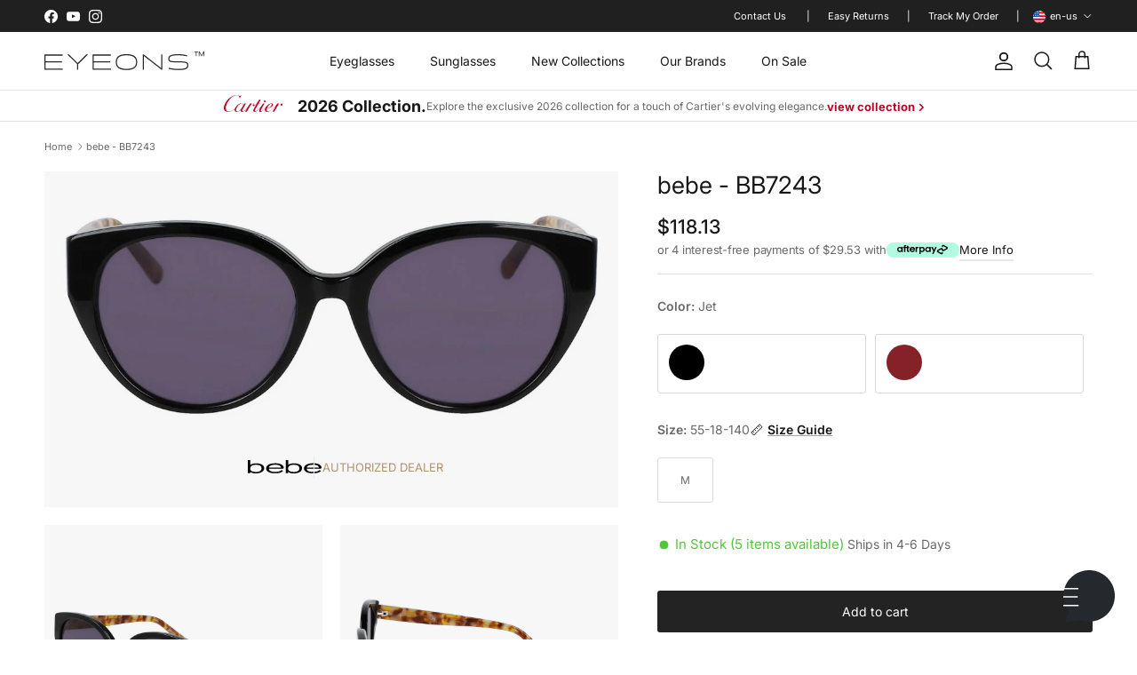

--- FILE ---
content_type: text/css
request_url: https://www.eyeons.com/cdn/shop/t/14/assets/swatches.css?v=161314595543362855361768987437
body_size: 45
content:
@charset "UTF-8";
[data-swatch="beige"] { --swatch-background-image: url(//www.eyeons.com/cdn/shop/files/beige_128x128_crop_center.png?v=2292016965454509232) }[data-swatch="black"] { --swatch-background-image: url(//www.eyeons.com/cdn/shop/files/black_128x128_crop_center.png?v=16164137016638646342) }[data-swatch="blue"] { --swatch-background-image: url(//www.eyeons.com/cdn/shop/files/blue_128x128_crop_center.png?v=16913536223326230871) }[data-swatch="brown"] { --swatch-background-image: url(//www.eyeons.com/cdn/shop/files/brown_128x128_crop_center.png?v=13516823783585775951) }[data-swatch="clear"] { --swatch-background-image: url(//www.eyeons.com/cdn/shop/files/clear_128x128_crop_center.png?v=3057843189598222024) }[data-swatch="copper"] { --swatch-background-image: url(//www.eyeons.com/cdn/shop/files/copper_128x128_crop_center.png?v=11013175365136296122) }[data-swatch="gold"] { --swatch-background-image: url(//www.eyeons.com/cdn/shop/files/gold_128x128_crop_center.png?v=7767672758444326054) }[data-swatch="gray"] { --swatch-background-image: url(//www.eyeons.com/cdn/shop/files/gray_128x128_crop_center.png?v=13100571245121945316) }[data-swatch="green"] { --swatch-background-image: url(//www.eyeons.com/cdn/shop/files/green_128x128_crop_center.png?v=13494445277925677803) }[data-swatch="gunmetal"] { --swatch-background-image: url(//www.eyeons.com/cdn/shop/files/gunmetal_128x128_crop_center.png?v=2153282600011549432) }[data-swatch="multicolor"] { --swatch-background-image: url(//www.eyeons.com/cdn/shop/files/multicolor_128x128_crop_center.png?v=13129850138440963742) }[data-swatch="orange"] { --swatch-background-image: url(//www.eyeons.com/cdn/shop/files/orange_128x128_crop_center.png?v=4132989224534759173) }[data-swatch="pink"] { --swatch-background-image: url(//www.eyeons.com/cdn/shop/files/pink_128x128_crop_center.png?v=12480617488437007583) }[data-swatch="red"] { --swatch-background-image: url(//www.eyeons.com/cdn/shop/files/red_128x128_crop_center.png?v=15381025808584740856) }[data-swatch="silver"] { --swatch-background-image: url(//www.eyeons.com/cdn/shop/files/silver_128x128_crop_center.png?v=4033814290387563088) }[data-swatch="teal"] { --swatch-background-image: url(//www.eyeons.com/cdn/shop/files/teal_128x128_crop_center.png?v=16366174102684504085) }[data-swatch="violet"] { --swatch-background-image: url(//www.eyeons.com/cdn/shop/files/violet_128x128_crop_center.png?v=28568861539489355) }[data-swatch="white"] { --swatch-background-image: url(//www.eyeons.com/cdn/shop/files/white_128x128_crop_center.png?v=5524615294169578895) }[data-swatch="yellow"] { --swatch-background-image: url(//www.eyeons.com/cdn/shop/files/yellow_128x128_crop_center.png?v=17737074961756541180) }[data-swatch="havana"] { --swatch-background-image: url(//www.eyeons.com/cdn/shop/files/havana_128x128_crop_center.png?v=17617579446467767365) }[data-swatch="tortoise"] { --swatch-background-image: url(//www.eyeons.com/cdn/shop/files/tortoise_128x128_crop_center.png?v=5961084080729713522) }[data-swatch="glitter"] { --swatch-background-image: url(//www.eyeons.com/cdn/shop/files/glitter_128x128_crop_center.png?v=14759586178575233206) }[data-swatch="bronze"] { --swatch-background-image: url(//www.eyeons.com/cdn/shop/files/bronze_128x128_crop_center.png?v=8914682464636865966) }


--- FILE ---
content_type: image/svg+xml
request_url: https://cdn.shopify.com/s/files/1/0732/9021/9708/files/balenciaga_15316e84-6b25-4163-b23e-a4d4dad684c6.svg?v=1764163647
body_size: -31
content:
<svg xml:space="preserve" style="enable-background:new 0 0 444.6 52.1;" viewBox="0 0 444.6 52.1" y="0px" x="0px" xmlns:xlink="http://www.w3.org/1999/xlink" xmlns="http://www.w3.org/2000/svg" id="Layer_1" version="1.1">
<g>
	<g>
		<path d="M422.4,8.8h0.3c0.7,3.3,1.1,4.8,1.7,7.2l4.1,16.2h-12l4.1-16.2C421.2,13.7,421.6,12.1,422.4,8.8 M433.3,51.3h11.3
			L430.4,0.8H415l-14.3,50.5h10.7l3.2-11.3h15.5L433.3,51.3z M376.2,52.1c6.2,0,12.3-1.5,16.1-3.1V23.7h-17.4v8.1h7.1v11.3
			c-1.3,0.8-3.5,1.3-5.9,1.3c-7.4,0-9.7-3.7-9.7-14.3v-6.5c0-10.6,2.2-15.8,9-15.8c4.7,0,6.3,3.2,6.4,6.7h10.7
			C392.3,5.5,385.9,0,375.3,0c-14.8,0-20.2,8.6-20.2,22.5v7.4C355.1,44.8,360.2,52.1,376.2,52.1 M326.1,8.8h0.3
			c0.7,3.3,1.1,4.8,1.7,7.2l4.1,16.2h-12l4.1-16.2C324.9,13.7,325.3,12.1,326.1,8.8 M337,51.3h11.3L334,0.8h-15.4l-14.3,50.5h10.7
			l3.2-11.3h15.5L337,51.3z M282.9,51.3h10.7V0.8h-10.7V51.3z M253.5,52.1c11.9,0,17.7-5.5,18-15.8h-10.9c-0.2,5-1.8,8.1-6.9,8.1
			c-5.8,0-8-4.1-8-14.6v-7.4c0-10.6,2.2-14.6,8-14.6c5.4,0,6.3,3.6,6.5,7.4h10.8C271,6.4,266,0,253.5,0c-13.9,0-19,8.7-19,22.3v7.4
			C234.6,43.4,239.7,52.1,253.5,52.1 M181.2,51.3h9.5V22c0-4.1-0.2-9.1-0.4-13.2h0.3c1.5,5.3,2.3,7.9,3.7,11.8l11.1,30.7h15.6V0.8
			h-9.5v28.1c0,3.7,0.1,8.6,0.2,13.3h-0.3c-0.8-3.5-1.5-7-3.6-12.7L197.5,0.8h-16.3V51.3z M137.6,51.3h29.1v-8.1h-18.4v-14h16.7
			v-8.1h-16.7V8.9H166V0.8h-28.4V51.3z M98.5,51.3h28v-8.1h-17.3V0.8H98.5V51.3z M65.2,8.8h0.3c0.7,3.3,1.1,4.8,1.7,7.2l4.1,16.2
			h-12L63.4,16C64.1,13.7,64.5,12.1,65.2,8.8 M76.2,51.3h11.3L73.2,0.8H57.8L43.5,51.3h10.7L57.5,40h15.5L76.2,51.3z M10.7,43.6
			V28.9h6.5c5.5,0,8.1,2.5,8.1,7.3c0,5.4-3.4,7.4-8.3,7.4H10.7z M10.7,21.2V8.5h6.7c4.9,0,7,2.2,7,6.3c0,4.1-2.4,6.4-6.9,6.4H10.7z
			 M0,51.3h18.9C29.5,51.3,36,47.5,36,37c0-6.6-3.8-11.3-11.1-12v-0.3c6.4-1,10.2-4.5,10.2-11.3c0-8.7-5-12.6-15.7-12.6H0V51.3z"></path>
	</g>
</g>
</svg>


--- FILE ---
content_type: image/svg+xml
request_url: https://cdn.shopify.com/s/files/1/0732/9021/9708/files/tom-ford_a37a8350-a219-4aeb-bd08-0379f0fdf7b6.svg?v=1764153404
body_size: -46
content:
<svg xml:space="preserve" style="enable-background:new 0 0 140 50;" viewBox="0 0 140 50" y="0px" x="0px" xmlns:xlink="http://www.w3.org/1999/xlink" xmlns="http://www.w3.org/2000/svg" id="Слой_1" version="1.1">
<path d="M39.4,25.5c-0.2,5.1-4.1,9.5-10.2,9.4c-5.8-0.1-9.8-4.5-9.7-9.8c-0.1-5.2,3.8-9.8,9.9-9.9
	C35.4,15.1,39.6,19.7,39.4,25.5z M35.5,22.8c-1.3-4.3-6.6-5.9-10.1-3.1C23.7,21.1,23,22.9,23,25c0,1,0.2,2,0.6,2.9
	c1.7,4.1,7.2,5.2,10.3,2C35.9,27.9,36.3,25.4,35.5,22.8z M20.2,15.5c-5.4,0-10.8,0-16.2,0c0,1,0,2,0,3.1c2.1,0,4.3,0,6.5,0
	c0,5.3,0,10.6,0,15.9c1.2,0,2.3,0,3.4,0c0-5.3,0-10.6,0-15.9c2.1,0,4.2,0,6.3,0C20.2,17.5,20.2,16.5,20.2,15.5z M81.2,24.5
	c0.2-5.2,4.2-9.4,10-9.3c6,0,9.9,4.4,9.9,9.8c0,5.7-4.3,10-10.4,9.8C85.1,34.7,81,30.4,81.2,24.5z M85.3,27.7
	c1.5,3.9,6.4,5.3,9.8,2.7c1.8-1.4,2.4-3.3,2.6-5.8c-0.1-0.4-0.2-1.3-0.5-2.1c-0.8-2.3-2.4-3.7-4.8-4.1c-2.4-0.4-4.5,0.3-6,2.2
	C84.5,22.7,84.3,25.2,85.3,27.7z M113.5,26.7c1.7,2.6,3.3,5.2,5,7.9c-0.7,0-1.3,0-2,0c-0.6,0-1.1,0-1.7,0c-0.3,0-0.4-0.1-0.5-0.3
	c-1.4-2.2-2.8-4.3-4.1-6.5c-0.3-0.4-0.5-0.6-1-0.6c-1.1,0-2.3,0-3.5,0c0,2.5,0,4.9,0,7.3c-1.1,0-2.2,0-3.3,0c0-6.3,0-12.6,0-19
	c0.1,0,0.3,0,0.4,0c2.7,0,5.4,0,8,0c1.2,0,2.4,0.1,3.5,0.6c1.8,0.7,2.9,1.9,3.2,3.8c0.2,1.1,0.2,2.3-0.2,3.4
	c-0.5,1.6-1.6,2.6-3.1,3.2C113.9,26.4,113.7,26.5,113.5,26.7C113.5,26.6,113.5,26.6,113.5,26.7z M114.1,21.1c0-1.1-0.6-1.9-1.6-2.2
	c-0.7-0.2-1.5-0.3-2.2-0.3c-1.4,0-2.7,0-4.1,0c-0.2,0-0.3,0-0.5,0c0,1.9,0,3.7,0,5.6c1.6,0,3.2,0,4.7,0c0.8,0,1.6-0.2,2.3-0.6
	C113.7,23,114.2,22.2,114.1,21.1z M136,23.7c0,0.8,0,1.6,0,2.4c-0.2,0.6-0.2,1.3-0.4,1.9c-1.2,3.5-3.6,5.5-7.2,6.2
	c-0.9,0.2-1.7,0.2-2.6,0.3c-2.2,0-4.4,0-6.5,0c-0.2,0-0.3,0-0.5,0c0-6.4,0-12.7,0-19c0.2,0,0.3,0,0.4,0c2.2,0,4.4,0,6.6,0
	c2,0,4,0.4,5.8,1.5c2.4,1.5,3.8,3.6,4.2,6.3C135.9,23.4,136,23.6,136,23.7z M132.5,24.6c-0.1-2.7-1.8-5-4.4-5.7
	c-1.9-0.5-3.8-0.2-5.8-0.3c0,4.3,0,8.6,0,12.8c1.6,0,3.2,0.1,4.7,0c1.9-0.2,3.4-1,4.5-2.6C132.3,27.5,132.5,26.1,132.5,24.6z
	 M50,27.6c-0.2-0.5-4.6-12.2-4.6-12.2s-4,0-4.7,0c0,6.4,0,12.7,0,19c1.1,0,2.2,0,3.3,0c0-4.4,0-8.8,0-13.2c0.5,1,5.1,13.2,5.1,13.2
	h1.8c0,0,5.1-13.3,5.1-13.3c0,4.4,0,8.8,0,13.2c1.1,0,2.2,0,3.3,0c0-6.4,0-12.7,0-19c-1.5,0-4.7,0-4.7,0S50.4,26.4,50,27.6z
	 M70.2,18.6c3.6,0,7.2,0,10.7,0c0-1,0-2,0-3c-4.7,0-9.4,0-14.1,0c0,6.3,0,12.7,0,19c1.1,0,2.2,0,3.3,0c0-2.4,0-4.8,0-7.3
	c3.3,0,6.6,0,9.9,0c0-1,0-2,0-3.1c-3.3,0-6.6,0-9.9,0C70.2,22.3,70.2,20.4,70.2,18.6z" id="Vector"></path>
</svg>


--- FILE ---
content_type: image/svg+xml
request_url: https://cdn.shopify.com/s/files/1/0732/9021/9708/files/hugo-boss.svg?v=1764153404
body_size: -178
content:
<svg viewBox="0 0 140 50" xmlns="http://www.w3.org/2000/svg"><switch><g><path d="M28.6 40.8v-2.1h2.1v2.1h1.1v-4.9h-1.1v2h-2.1v-2h-1v4.9zM41.2 35.9v2.7c0 .8 0 1.6-1.1 1.6-1 0-1.1-.7-1.1-1.6v-2.7h-1V39c0 1.3 1 1.9 2.2 1.9 1.2 0 2.2-.6 2.2-1.9v-3.1h-1.2zM51.9 39v1c-.3.1-.5.1-.9.1-1 0-1.4-.7-1.4-1.8s.4-1.8 1.3-1.8c.6 0 1 .4 1 .8H53c0-1-.9-1.6-2.2-1.6-1 0-2.4.6-2.4 2.6s1.3 2.6 2.5 2.6c1 0 1.7-.2 2.1-.4v-2.3h-2v.8h.9zM101.6 37.3c0-1-1-1.5-1.9-1.5-.9 0-1.9.6-1.9 1.5 0 .7.5 1.1 1.2 1.3.2.1.6.2.8.2.7.2.9.4.9.8 0 .5-.5.7-.8.7-.8 0-1.1-.5-1.1-1h-1.1c0 1.1.8 1.7 2.2 1.7 1 0 2-.6 2-1.6 0-.8-.6-1.2-1.4-1.4-.3-.1-.5-.1-.8-.2-.6-.2-.9-.3-.9-.7 0-.3.3-.6.8-.6.6 0 .9.4.9.9h1.1zM112.2 37.3c0-1-1-1.5-1.9-1.5-.9 0-1.9.6-1.9 1.5 0 .7.5 1.1 1.2 1.3.2.1.6.2.8.2.7.2.9.4.9.8 0 .5-.5.7-.8.7-.8 0-1.1-.5-1.1-1h-1.1c0 1.1.8 1.7 2.2 1.7 1 0 2-.6 2-1.6 0-.8-.6-1.2-1.4-1.4-.3-.1-.5-.1-.8-.2-.6-.2-.9-.3-.9-.7 0-.3.3-.6.8-.6.6 0 .9.4.9.9h1.1zM61.4 41c1.7 0 2.4-1.1 2.4-2.6s-.8-2.6-2.4-2.6c-1.7 0-2.4 1.1-2.4 2.6s.7 2.6 2.4 2.6m0-4.4c1.1 0 1.3 1 1.3 1.8 0 .9-.2 1.8-1.3 1.8s-1.3-1-1.3-1.8c0-.9.2-1.8 1.3-1.8M78.4 40.9c1 0 1.9-.5 1.9-1.4 0-.7-.6-1.2-1.2-1.2.4-.1 1-.5 1-1.1 0-.9-.7-1.3-1.7-1.3h-2.2v5h2.2zm-1.2-.8v-1.4h1c.5 0 .9.1.9.7 0 .5-.4.7-.9.7h-1zm0-2.2v-1.3h1c.4 0 .7.3.7.7 0 .4-.4.6-.7.6h-1zM89 41c1.7 0 2.5-1.1 2.5-2.6s-.8-2.6-2.5-2.6-2.5 1.1-2.5 2.6.8 2.6 2.5 2.6m0-4.5c1.1 0 1.3 1 1.3 1.9 0 .9-.2 1.9-1.3 1.9s-1.3-1-1.3-1.9c-.1-.9.2-1.9 1.3-1.9M93.5 24.5c.2 2.5-.9 7.2-8.1 7.5-3.2.1-7.1-.9-8.7-1.6v-6.1h.8c.2.7 1.7 6.4 6.9 6.6 3 .1 5.3-1.1 5.4-3.7.1-2.9-3.2-3.9-6.1-5.1-3.3-1.3-6.5-2.6-6.9-6.2-.5-4.2 3.3-7 7.8-6.8 2.4.1 4.9.7 6.8 1.5v5.1h-.8c-.4-2.8-2.1-5.4-5.9-5.7-2.2-.1-4.3.7-4.3 3.1 0 2.4 4 3.4 7 4.6 2.8 1.2 5.7 2.8 6.1 6.8M113.5 24.5c.2 2.5-.9 7.2-8.1 7.5-3.2.1-7.1-.9-8.7-1.6v-6.1h.8c.2.7 1.7 6.4 6.9 6.6 3 .1 5.3-1.1 5.4-3.7.1-2.9-3.2-3.9-6.1-5.1-3.3-1.3-6.5-2.6-6.9-6.2-.5-4.2 3.3-7 7.8-6.8 2.4.1 4.9.7 6.8 1.5v5.1h-.8c-.4-2.8-2.1-5.4-5.9-5.7-2.2-.1-4.3.7-4.3 3.1 0 2.4 4 3.4 7 4.6 2.8 1.2 5.7 2.8 6.1 6.8M50 20.6C50 14.2 55.2 9 61.6 9c6.4 0 11.7 5.2 11.7 11.6 0 6.4-5.2 11.6-11.7 11.6-6.4.1-11.6-5.1-11.6-11.6m11.6 10.7c4.6-.1 6.1-5.9 6.1-10.7 0-4.8-2-10.7-6.1-10.7-4.4 0-6.2 5.9-6.1 10.7 0 4.8 1.6 10.8 6.1 10.7M28.5 29.8c0 .7-.7 1-1.5 1h-.5v.8h11.9c4.2 0 8.7-1.9 8.7-6.2.1-4.9-5-5.8-6.5-5.9 2.5-.4 5.4-2.5 5.3-5.4-.1-3.1-3.5-4.6-6.6-4.6H26.8v.8h.6c.5 0 1.2.1 1.2.8v18.7zm5.1.9V20.1h2.9c3.3 0 5 2.3 5.2 5 .2 3.2-2.2 5.7-5.2 5.7h-2.9zm0-11.5v-8.9H36c2.4 0 4.4 1.5 4.5 4.3.1 2.6-1.9 4.6-4.4 4.6h-2.5z"></path></g></switch></svg>

--- FILE ---
content_type: image/svg+xml
request_url: https://cdn.shopify.com/s/files/1/0732/9021/9708/files/andy-wolf_225ed901-9919-4729-aae5-2b139cdbdf72.svg?v=1764162706
body_size: 6081
content:
<svg xmlns="http://www.w3.org/2000/svg" fill="none" viewBox="0 0 97 11" height="11" width="97">
<g clip-path="url(#clip0_501_2)">
<path fill="black" d="M72.1136 0C72.1501 0.0113384 72.1865 0.0226768 72.223 0.0226768C72.7701 0.0453536 73.305 0.158738 73.8034 0.374167C74.7274 0.771012 75.3474 1.43998 75.6999 2.32437C75.8823 2.76657 75.9795 3.23145 76.0039 3.69632C76.0768 5.63519 75.4082 7.33595 74.0709 8.7986C73.463 9.46757 72.7093 9.98913 71.834 10.3179C71.3234 10.5107 70.8006 10.6241 70.2536 10.6354C70.2292 10.6354 70.2049 10.6468 70.1685 10.6581C70.0347 10.6581 69.901 10.6581 69.7551 10.6581C69.7065 10.6468 69.6579 10.6354 69.6214 10.6354C68.6123 10.5787 67.7127 10.2726 66.9955 9.58095C66.5092 9.11608 66.2052 8.54916 66.0229 7.91421C65.9378 7.60807 65.8892 7.30193 65.8648 6.9958C65.7919 5.90731 66.0229 4.86418 66.4727 3.8664C66.8009 3.10672 67.2629 2.42642 67.8465 1.81414C68.6488 0.975103 69.6214 0.374167 70.8128 0.136061C71.0802 0.0793688 71.3477 0.0680304 71.6151 0.0340152C71.6516 0.0340152 71.6759 0.0226768 71.7124 0.0113384C71.8461 0 71.9799 0 72.1136 0ZM70.0104 10.1479C70.3873 10.1592 70.7763 10.0798 71.141 9.93244C71.7246 9.70568 72.2108 9.34285 72.6242 8.90065C73.0375 8.45845 73.3536 7.95956 73.6089 7.43799C74.1317 6.34951 74.4113 5.20433 74.4234 4.00246C74.4234 3.65097 74.3991 3.29948 74.3383 2.94799C74.2654 2.49445 74.1438 2.05225 73.9007 1.64407C73.5481 1.03179 73.0375 0.623612 72.2838 0.532905C71.761 0.464875 71.2626 0.532905 70.7642 0.71432C70.1198 0.952426 69.6092 1.36061 69.1716 1.84816C68.6367 2.4491 68.2719 3.1294 67.9923 3.8664C67.6398 4.78481 67.4574 5.73723 67.4574 6.72367C67.4574 6.96178 67.4817 7.21123 67.506 7.44933C67.5425 7.86885 67.6398 8.2657 67.7978 8.66254C67.9194 8.96868 68.0896 9.25214 68.3206 9.49024C68.7582 9.94378 69.3175 10.1592 70.0104 10.1479Z"></path>
<path fill="black" d="M96.8561 0.292799C96.8318 0.42886 96.7953 0.564921 96.771 0.700982C96.6373 1.33593 96.5157 1.97088 96.382 2.60583C96.382 2.61717 96.3698 2.62851 96.3698 2.65119C96.2725 2.65119 96.1631 2.65119 96.0537 2.65119C96.0172 2.46977 95.9929 2.28836 95.9443 2.10694C95.8835 1.83482 95.7984 1.58538 95.6647 1.33593C95.4459 0.950427 95.0933 0.734997 94.6313 0.678305C94.4733 0.655628 94.3031 0.655628 94.1329 0.655628C93.367 0.655628 92.6011 0.655628 91.8474 0.655628C91.7987 0.655628 91.7501 0.655628 91.7015 0.655628C91.3611 2.12962 91.0328 3.58094 90.6924 5.05493C90.7411 5.05493 90.7897 5.06627 90.8262 5.06627C91.4827 5.06627 92.1513 5.06627 92.8078 5.06627C93.209 5.06627 93.5129 4.91887 93.7439 4.62407C93.9384 4.37462 94.0721 4.1025 94.1937 3.81904C94.2545 3.67164 94.2302 3.68298 94.4125 3.68298C94.4976 3.68298 94.5705 3.68298 94.68 3.68298C94.607 4.05715 94.5219 4.41998 94.4368 4.78281C94.3517 5.14564 94.2788 5.49713 94.1937 5.85996C94.1086 6.22278 94.0235 6.58561 93.9384 6.94844C93.7925 6.94844 93.6588 6.94844 93.5007 6.94844C93.5007 6.85774 93.5007 6.77837 93.5007 6.699C93.5007 6.48357 93.5007 6.27948 93.4399 6.06405C93.3184 5.65586 93.0752 5.5765 92.8078 5.56516C92.0662 5.55382 91.3246 5.56516 90.583 5.56516C90.5587 5.6672 90.5222 5.78059 90.4979 5.88263C90.2669 6.89175 90.036 7.91221 89.805 8.92132C89.7807 9.03471 89.7685 9.14809 89.7685 9.27282C89.7563 9.55628 89.9022 9.74903 90.1818 9.85107C90.352 9.9191 90.5466 9.96446 90.7289 9.98713C90.972 10.0211 91.2152 10.0438 91.4462 10.0665C91.4705 10.0665 91.4826 10.0778 91.5191 10.0778C91.4826 10.2139 91.4462 10.35 91.4097 10.4974C89.7928 10.4974 88.1759 10.4974 86.5469 10.4974C86.5833 10.3613 86.6077 10.2479 86.6441 10.1119C86.8022 10.0892 86.9724 10.0778 87.1304 10.0438C87.2885 10.0211 87.4465 9.98713 87.6045 9.95312C87.8842 9.88509 88.0787 9.71501 88.1638 9.45423C88.2367 9.25014 88.2853 9.03471 88.334 8.81928C88.6744 7.34529 89.0148 5.87129 89.343 4.40864C89.5618 3.43354 89.7928 2.45843 90.0116 1.47199C90.036 1.35861 90.036 1.23389 90.036 1.1205C90.036 0.92775 89.9387 0.803027 89.7563 0.734997C89.6226 0.689643 89.4767 0.655628 89.3308 0.632951C89.1728 0.610274 89.0148 0.587598 88.8446 0.564921C88.8689 0.42886 88.9053 0.304138 88.9297 0.168077C88.9661 0.168077 89.0026 0.156738 89.0512 0.156738C91.6407 0.156738 94.218 0.156738 96.8074 0.156738C96.8318 0.156738 96.8439 0.156738 96.8682 0.156738C96.8561 0.202092 96.8561 0.247446 96.8561 0.292799Z"></path>
<path fill="black" d="M63.1633 0.557813C63.1997 0.43309 63.2241 0.308368 63.2484 0.172307C64.2817 0.172307 65.3029 0.172307 66.3484 0.172307C66.3241 0.297029 66.2876 0.421752 66.2633 0.557813C66.1418 0.580489 66.0323 0.603166 65.9229 0.625843C65.6068 0.682535 65.3759 0.852611 65.2178 1.12473C63.4186 4.14075 61.6193 7.14543 59.8201 10.1501C59.7228 10.3088 59.6256 10.4676 59.5283 10.6263C59.4189 10.6263 59.3095 10.6263 59.1879 10.6263C58.9326 8.56273 58.6651 6.49914 58.4098 4.43555C58.3977 4.43555 58.3855 4.43555 58.3734 4.42421C57.109 6.4878 55.8326 8.55139 54.5682 10.615C54.4466 10.615 54.3372 10.615 54.2157 10.615C54.2035 10.5243 54.1792 10.4222 54.167 10.3315C54.0211 9.40177 53.8753 8.46068 53.7294 7.53093C53.6321 6.93 53.547 6.32906 53.4498 5.72813C53.3403 5.00247 53.2188 4.27681 53.1094 3.55115C53.0121 2.95022 52.927 2.34928 52.8297 1.74835C52.7933 1.52158 52.7568 1.28347 52.7203 1.0567C52.696 0.86395 52.5745 0.727889 52.3799 0.64852C52.2948 0.614505 52.2097 0.591828 52.1125 0.569151C52.0517 0.557813 51.9909 0.546474 51.918 0.523797C51.9544 0.387736 51.9788 0.263014 52.0152 0.126953C53.316 0.126953 54.6168 0.126953 55.9298 0.126953C55.9298 0.263014 55.8812 0.387736 55.8447 0.523797C55.6016 0.546474 55.3706 0.557813 55.1396 0.591828C54.9694 0.614505 54.7992 0.659858 54.629 0.71655C54.3737 0.807258 54.2521 0.977334 54.2521 1.23812C54.24 1.58961 54.3129 1.9411 54.3615 2.29259C54.4223 2.72345 54.4831 3.16565 54.5561 3.59651C54.6412 4.1861 54.7263 4.76436 54.8114 5.35396C54.8843 5.85285 54.9572 6.35174 55.0302 6.86197C55.1031 7.38353 55.1882 7.9051 55.2855 8.43801C55.3098 8.40399 55.3341 8.36998 55.3584 8.33596C56.1851 6.97535 57.0239 5.6034 57.8506 4.23146C57.9722 4.02737 58.0938 3.82327 58.2153 3.63052C58.2518 3.56249 58.2761 3.5058 58.264 3.42643C58.2032 2.99557 58.1545 2.55337 58.1059 2.12251C58.0695 1.78236 58.0208 1.44221 57.9844 1.10206C57.96 0.86395 57.8263 0.705212 57.5832 0.625843C57.4616 0.580489 57.3279 0.557813 57.1698 0.523797C57.1941 0.399075 57.2306 0.274352 57.2549 0.138292C58.5193 0.138292 59.7714 0.138292 61.0358 0.138292C61.0236 0.206322 61.0115 0.274352 60.9993 0.342383C60.9872 0.399075 60.9628 0.467105 60.9507 0.535136C60.8048 0.546474 60.6711 0.557813 60.5252 0.569151C60.3064 0.603166 60.0997 0.625843 59.8809 0.671197C59.7958 0.682535 59.7107 0.727889 59.6377 0.761904C59.4067 0.875288 59.3338 1.07938 59.3581 1.30615C59.3824 1.68031 59.4189 2.05448 59.4675 2.42865C59.504 2.78014 59.5526 3.13163 59.6012 3.49446C59.6742 4.10673 59.7593 4.71901 59.8322 5.34262C59.8809 5.77348 59.9416 6.21568 59.9903 6.64654C60.0632 7.21346 60.124 7.78038 60.1969 8.35864C60.1969 8.36998 60.2091 8.36998 60.2213 8.39265C60.2456 8.35864 60.2699 8.32462 60.2942 8.27927C61.5828 6.09096 62.8715 3.90264 64.1601 1.72567C64.2331 1.58961 64.306 1.46489 64.3668 1.31749C64.4033 1.23812 64.4033 1.14741 64.4154 1.0567C64.4276 0.897965 64.3304 0.795919 64.1966 0.71655C64.0264 0.625843 63.8319 0.603166 63.6374 0.580489C63.5037 0.569151 63.3578 0.557813 63.2119 0.546474C63.2119 0.569151 63.1997 0.557813 63.1633 0.557813Z"></path>
<path fill="black" d="M24.4453 10.5007C24.4818 10.3533 24.5061 10.2286 24.5426 10.1039C24.7128 10.0812 24.8708 10.0699 25.041 10.0358C25.2112 10.0018 25.3693 9.97916 25.5394 9.9338C25.7947 9.86577 25.9649 9.70704 26.0379 9.48027C26.123 9.2535 26.1838 9.01539 26.2324 8.77729C26.5971 7.17857 26.974 5.56852 27.3387 3.9698C27.5211 3.16477 27.7034 2.35975 27.8858 1.55472C27.9101 1.41866 27.9222 1.2826 27.9222 1.14654C27.9222 0.931109 27.8007 0.783709 27.5818 0.727017C27.3873 0.681664 27.1928 0.647648 26.9983 0.613633C26.9132 0.602295 26.8159 0.590956 26.7187 0.579618C26.7552 0.443557 26.7795 0.318835 26.8159 0.182774C26.8767 0.182774 26.9375 0.182774 26.9861 0.182774C28.3113 0.182774 29.6364 0.171435 30.9493 0.182774C31.8733 0.194112 32.7608 0.341511 33.5996 0.738356C34.7424 1.29394 35.4353 2.16699 35.6906 3.33485C35.7757 3.68634 35.8 4.03783 35.8 4.40066C35.7757 5.47781 35.5447 6.50961 34.9733 7.46203C34.2439 8.67524 33.1741 9.50294 31.8003 10.0245C31.1925 10.2513 30.5603 10.3987 29.9038 10.4667C29.5634 10.5007 29.223 10.5234 28.8826 10.5234C27.4724 10.5234 26.05 10.5234 24.6398 10.5234C24.579 10.5007 24.5183 10.5007 24.4453 10.5007ZM29.5878 0.658987C29.5756 0.693002 29.5634 0.715679 29.5634 0.749694C29.5027 0.999139 29.4419 1.24858 29.3932 1.50937C28.834 3.98114 28.2626 6.45291 27.7034 8.92469C27.6669 9.08342 27.6426 9.2535 27.6426 9.42358C27.6426 9.66168 27.7642 9.83176 28.0073 9.91113C28.1046 9.94514 28.214 9.96782 28.3113 9.97916C28.8097 10.0245 29.296 10.0245 29.7944 9.95648C31.0466 9.7864 32.0678 9.23082 32.8459 8.31241C33.6847 7.32597 34.0616 6.15811 34.1588 4.92223C34.1831 4.61609 34.1953 4.29862 34.171 3.99248C34.1345 3.51627 34.0737 3.05139 33.9035 2.59785C33.5631 1.71346 32.931 1.11252 31.9705 0.840401C31.5937 0.727017 31.1925 0.670325 30.7913 0.670325C30.4023 0.658987 30.0011 0.658987 29.5878 0.658987Z"></path>
<path fill="black" d="M21.4938 10.5459C21.36 10.5459 21.2263 10.5459 21.0926 10.5459C19.4271 7.7226 17.7615 4.888 16.1082 2.0534C16.096 2.0534 16.0839 2.0534 16.0839 2.0534C16.0595 2.17812 16.0231 2.30284 15.9988 2.42756C15.5854 4.23037 15.1842 6.02184 14.7709 7.82465C14.6736 8.24417 14.5764 8.66369 14.4913 9.08321C14.467 9.20793 14.4548 9.34399 14.467 9.46872C14.4791 9.67281 14.6129 9.82021 14.8074 9.88824C14.9533 9.94493 15.0991 9.97894 15.2572 10.0016C15.4395 10.0356 15.634 10.0356 15.8164 10.0583C15.865 10.0583 15.9137 10.0697 15.9744 10.0697C15.9501 10.1944 15.9137 10.3191 15.8893 10.4438C15.7921 10.4778 12.3395 10.4778 12.1328 10.4552C12.1571 10.3304 12.1936 10.2057 12.2179 10.0697C12.3881 10.047 12.5462 10.0356 12.7042 10.0016C12.8744 9.9676 13.0446 9.93359 13.2148 9.88824C13.4458 9.82021 13.6281 9.67281 13.7011 9.45738C13.774 9.23061 13.847 8.9925 13.8956 8.76573C14.2968 7.03096 14.6858 5.29618 15.087 3.57274C15.245 2.89244 15.4031 2.21214 15.549 1.53183C15.5611 1.47514 15.5611 1.41845 15.5246 1.36175C15.4517 1.24837 15.3788 1.13499 15.2937 1.01026C15.0991 0.715466 14.7952 0.579405 14.4305 0.54539C14.3576 0.54539 14.2846 0.534051 14.1995 0.534051C14.2238 0.39799 14.2603 0.273268 14.2846 0.137207C15.087 0.137207 15.8772 0.137207 16.6796 0.137207C18.2357 2.84709 19.7918 5.55697 21.36 8.26684C21.3722 8.26684 21.3722 8.26684 21.3843 8.26684C21.4208 8.09677 21.4573 7.92669 21.5059 7.75662C21.8585 6.1579 22.2232 4.54785 22.5757 2.94913C22.6852 2.47292 22.7946 1.99671 22.8918 1.50915C22.9161 1.39577 22.9161 1.27105 22.9161 1.15766C22.904 0.976249 22.8067 0.840188 22.6365 0.749481C22.4785 0.658774 22.2961 0.624758 22.1138 0.590743C21.9314 0.568066 21.7369 0.556728 21.5545 0.534051C21.5059 0.534051 21.4694 0.522713 21.4087 0.522713C21.4451 0.386652 21.4694 0.261929 21.5059 0.137207C22.7581 0.137207 23.9981 0.137207 25.2503 0.137207C25.226 0.273268 25.1895 0.39799 25.1652 0.534051C24.995 0.556728 24.837 0.568067 24.6789 0.602082C24.5209 0.624759 24.3507 0.658774 24.1926 0.704127C23.9252 0.772158 23.7428 0.942234 23.6577 1.18034C23.5848 1.39577 23.524 1.6112 23.4754 1.82663C23.062 3.65211 22.6365 5.48893 22.2232 7.31442C21.98 8.35755 21.7491 9.40069 21.5181 10.4438C21.5181 10.4892 21.5059 10.5118 21.4938 10.5459Z"></path>
<path fill="black" d="M0.0729425 10.0907C0.158042 10.0793 0.230985 10.068 0.303927 10.0566C0.668639 9.99995 0.936095 9.82987 1.13061 9.53507C1.72631 8.61666 2.33416 7.69825 2.94201 6.77984C4.20635 4.88633 5.44637 2.99281 6.69855 1.0993C6.75934 0.997255 6.77149 0.917886 6.74718 0.804502C6.68639 0.555057 6.62561 0.294274 6.56482 0.0334904C6.67424 -0.000524811 7.91426 -0.000524813 8.08446 0.022152C8.13309 0.260259 8.19387 0.509703 8.2425 0.759148C8.52211 2.06307 8.80173 3.37832 9.08134 4.68224C9.30017 5.71403 9.51899 6.73449 9.73782 7.76628C9.85939 8.35588 9.99312 8.94548 10.1147 9.53507C10.1633 9.78452 10.3214 9.94326 10.5888 10.0113C10.6861 10.034 10.7955 10.0566 10.9171 10.0793C10.8927 10.204 10.8684 10.3401 10.8441 10.4648C9.51899 10.4648 8.20603 10.4648 6.88091 10.4648C6.88091 10.4421 6.88091 10.4195 6.88091 10.4081C6.90522 10.3061 6.92954 10.1927 6.95385 10.0793C7.05111 10.0793 7.16052 10.0793 7.25778 10.068C7.46445 10.0453 7.68327 10.0226 7.88995 9.98861C7.95073 9.97727 7.99936 9.95459 8.06014 9.94326C8.37623 9.82987 8.54643 9.6031 8.54643 9.28563C8.55858 9.04752 8.48564 8.80942 8.43701 8.57131C8.3276 8.04974 8.21819 7.52818 8.10877 7.00661C8.09662 6.96126 8.08446 6.92724 8.0723 6.89323C7.96289 6.87055 3.91458 6.85921 3.58634 6.88189C3.48908 7.04063 3.37967 7.19936 3.27026 7.3581C2.94201 7.86833 2.61377 8.36722 2.28553 8.87745C2.21259 8.99083 2.1518 9.10422 2.09102 9.2176C2.05455 9.29697 2.01808 9.38768 1.99376 9.47838C1.94513 9.68247 2.01808 9.82987 2.22475 9.92058C2.4071 9.99995 2.58946 10.034 2.78397 10.0453C2.9177 10.0566 3.05143 10.068 3.18516 10.0793C3.20947 10.0793 3.24594 10.0907 3.28241 10.0907C3.2581 10.2267 3.23378 10.3514 3.20947 10.4762C2.12749 10.4762 1.06982 10.4762 0 10.4762C0.0121571 10.4081 0.0243142 10.3401 0.0364712 10.2721C0.0486283 10.2267 0.0607854 10.1587 0.0729425 10.0907ZM7.96289 6.383C7.63465 4.80696 7.31856 3.2536 7.00248 1.70024C6.99032 1.70024 6.97816 1.70024 6.96601 1.70024C5.94481 3.2536 4.92362 4.8183 3.90242 6.383C5.26402 6.383 6.60129 6.383 7.96289 6.383Z"></path>
<path fill="black" d="M43.9059 0.553628C43.9424 0.417567 43.9667 0.292845 44.0032 0.156784C45.0609 0.156784 46.1064 0.156784 47.164 0.156784C47.1397 0.281507 47.1154 0.394891 47.0789 0.508275C47.0668 0.530952 47.0303 0.553628 47.006 0.564967C46.9938 0.576305 46.9695 0.576305 46.9452 0.576305C46.5319 0.632997 46.2158 0.837089 45.9726 1.14323C45.2675 1.99361 44.5503 2.83265 43.833 3.67169C43.1279 4.51073 42.4228 5.34977 41.7177 6.17748C41.6326 6.26819 41.5839 6.37023 41.5596 6.49495C41.3651 7.35667 41.1706 8.20705 40.9761 9.06877C40.9518 9.17082 40.9396 9.2842 40.9275 9.38625C40.9153 9.68105 41.0369 9.85112 41.3286 9.94183C41.5353 9.99852 41.742 10.0212 41.9608 10.0552C42.0702 10.0666 42.1675 10.0779 42.2891 10.0892C42.2647 10.2253 42.2283 10.35 42.2039 10.4634C42.1067 10.4974 37.9003 10.4974 37.6937 10.4747C37.718 10.35 37.7545 10.2253 37.7909 10.0892C37.9733 10.0666 38.1435 10.0552 38.3137 10.0212C38.496 9.98718 38.6784 9.95317 38.8486 9.90781C39.1647 9.82845 39.3714 9.63569 39.4686 9.35223C39.5416 9.12546 39.5902 8.8987 39.651 8.67193C39.8212 7.94627 39.9792 7.22061 40.1372 6.49495C40.1616 6.39291 40.1616 6.29086 40.1251 6.18882C39.4929 4.52207 38.8729 2.84399 38.2529 1.17724C38.2407 1.13189 38.2164 1.09787 38.2043 1.05252C38.107 0.803073 37.9125 0.655674 37.6329 0.598982C37.5599 0.587644 37.487 0.564967 37.4141 0.553628C37.4505 0.417567 37.4748 0.304183 37.4992 0.179461C37.6086 0.156784 41.1584 0.145446 41.4137 0.168123C41.3773 0.304183 41.353 0.428906 41.3165 0.553628C41.1098 0.564967 40.9153 0.576305 40.7208 0.587644C40.502 0.598982 40.2831 0.632997 40.0765 0.701028C39.8576 0.780396 39.7604 0.916457 39.7725 1.13189C39.7725 1.24527 39.7847 1.35866 39.8212 1.4607C39.9063 1.74416 40.0157 2.01628 40.1129 2.29974C40.5263 3.39957 40.9518 4.48806 41.3651 5.58788C41.3773 5.6219 41.3894 5.65591 41.4137 5.68993C41.4867 5.67859 41.4988 5.6219 41.5353 5.57654C42.4714 4.46538 43.4075 3.35421 44.3436 2.24305C44.526 2.02762 44.7083 1.81219 44.8785 1.59676C44.9636 1.49472 45.0244 1.38133 45.0973 1.27929C45.1217 1.23393 45.146 1.18858 45.1581 1.14323C45.2067 0.927796 45.1703 0.780396 44.9271 0.689689C44.7569 0.632997 44.5746 0.61032 44.4044 0.587644C44.2463 0.576305 44.0883 0.564967 43.9059 0.553628Z"></path>
<path fill="black" d="M85.7163 7.61741C85.3273 8.59251 84.9505 9.5336 84.5614 10.486C81.899 10.486 79.2488 10.486 76.5742 10.486C76.6107 10.35 76.635 10.2252 76.6715 10.0892C76.8417 10.0665 76.9997 10.0552 77.1699 10.0212C77.3401 9.98714 77.5103 9.95312 77.6805 9.90777C77.9115 9.83974 78.0939 9.69234 78.1668 9.47691C78.2519 9.25014 78.3127 9.01203 78.3613 8.77393C78.8233 6.78971 79.2731 4.81682 79.7229 2.8326C79.8323 2.36773 79.9296 1.90285 80.0268 1.43798C80.0511 1.33593 80.0511 1.23389 80.0511 1.13184C80.0511 0.92775 79.9539 0.780351 79.7472 0.723659C79.5527 0.666967 79.346 0.64429 79.1515 0.598936C79.0543 0.576259 78.957 0.576259 78.8476 0.553582C78.8841 0.417522 78.9084 0.292799 78.9449 0.156738C80.3672 0.156738 81.7775 0.156738 83.1998 0.156738C83.1998 0.292799 83.1512 0.417522 83.1147 0.553582C82.8837 0.587598 82.6771 0.610274 82.4582 0.64429C82.3488 0.655628 82.2516 0.689643 82.1422 0.71232C81.8747 0.791689 81.6923 0.950427 81.6072 1.18853C81.5343 1.42664 81.4614 1.66475 81.4127 1.91419C81.0723 3.37685 80.7441 4.85084 80.4037 6.31349C80.197 7.22057 79.9904 8.12764 79.7837 9.03471C79.7594 9.13675 79.7472 9.25014 79.7472 9.35219C79.7472 9.59029 79.8688 9.76037 80.0998 9.85108C80.2457 9.90777 80.4037 9.93044 80.5617 9.95312C80.7076 9.9758 80.8657 9.9758 81.0116 9.9758C81.3763 9.9758 81.741 9.9758 82.1057 9.9758C82.6528 9.9758 83.1269 9.79438 83.5524 9.48825C83.8806 9.25014 84.1602 8.95534 84.4277 8.6492C84.6951 8.33173 84.9504 8.01425 85.2179 7.68544C85.2787 7.61741 85.3273 7.58339 85.4246 7.58339C85.5218 7.61741 85.6069 7.61741 85.7163 7.61741Z"></path>
</g>
<defs>
<clipPath id="clip0_501_2">
<rect fill="white" height="11" width="97"></rect>
</clipPath>
</defs>
</svg>


--- FILE ---
content_type: image/svg+xml
request_url: https://cdn.shopify.com/s/files/1/0732/9021/9708/files/gotti_3fc4d6ae-5c90-45c2-8fbd-14a724ca4861.svg?v=1764163647
body_size: 365
content:
<svg xmlns="http://www.w3.org/2000/svg" fill="none" viewBox="0 0 53 25" height="15" width="53">
<path fill="#000000" d="M7.05813 15.7735C9.36992 15.7735 11.2521 13.8914 11.2521 11.5796C11.2521 9.24731 9.36992 7.36515 7.05813 7.36515C4.74634 7.36515 2.86417 9.24731 2.86417 11.5591C2.86417 13.8914 4.74634 15.7735 7.05813 15.7735ZM7.05813 4.50098C10.9657 4.50098 14.1163 7.67202 14.1163 11.5591V17.4716V17.6966C14.0958 21.7678 11.0884 25.0002 6.15796 25.0002H4.52129V22.2179H5.95338C9.41084 22.2179 11.2521 20.0289 11.2521 17.758V17.492V17.1033C10.2905 18.0649 8.63342 18.6172 7.05813 18.6172C3.15059 18.6172 0 15.4667 0 11.5591C0 7.65156 3.15059 4.50098 7.05813 4.50098Z" clip-rule="evenodd" fill-rule="evenodd"></path>
<path fill="#000000" d="M39.0094 15.6916L38.9889 18.5148H38.0069C34.304 18.5148 31.9922 16.2235 31.9922 12.5614V2.22998H34.8564V4.60315H38.0274V7.30365H34.8564V12.5819C34.8564 14.6687 36.3089 15.712 38.0888 15.712L39.0094 15.6916Z" clip-rule="evenodd" fill-rule="evenodd"></path>
<path fill="#000000" d="M51.9892 0H49.125V2.82325H51.9892V0Z"></path>
<path fill="#000000" d="M51.9892 4.60254H49.125V18.5142H51.9892V4.60254Z"></path>
<path fill="#000000" d="M27.4146 11.6003C27.4146 9.10439 25.3892 7.07901 22.8933 7.07901C20.3974 7.07901 18.372 9.10439 18.372 11.6003C18.372 14.0962 20.3974 16.1216 22.8933 16.1216C25.3892 16.1216 27.4146 14.0962 27.4146 11.6003ZM30.2787 11.6003C30.2787 15.6715 26.9645 18.9858 22.8933 18.9858C18.8221 18.9858 15.5078 15.6715 15.5078 11.6003C15.5078 7.5291 18.8221 4.21484 22.9137 4.21484C26.9849 4.21484 30.2787 7.5291 30.2787 11.6003Z" clip-rule="evenodd" fill-rule="evenodd"></path>
<path fill="#000000" d="M27.0673 0H24.2031V2.82325H27.0673V0Z"></path>
<path fill="#000000" d="M21.6259 0H18.7617V2.82325H21.6259V0Z"></path>
<path fill="#000000" d="M47.361 15.6916L47.3405 18.5148H46.3585C42.6555 18.5148 40.3438 16.2235 40.3438 12.5614V2.22998H43.2079V4.60315H46.379V7.30365H43.2079V12.5819C43.2079 14.6687 44.6605 15.712 46.4403 15.712L47.361 15.6916Z" clip-rule="evenodd" fill-rule="evenodd"></path>
<path fill="#000000" d="M17.3858 22.2598C17.2221 22.1984 17.1198 22.1575 16.9562 22.1575C16.7721 22.1575 16.547 22.2188 16.547 22.4643C16.547 22.9144 17.5495 22.8121 17.5495 23.5691C17.5495 24.0601 17.1608 24.2647 16.6902 24.2647C16.5266 24.2647 16.3629 24.2238 16.2197 24.1624L16.2606 23.8555C16.3833 23.8964 16.5675 23.9783 16.7516 23.9783C16.9357 23.9783 17.2017 23.876 17.2017 23.5895C17.2017 23.0781 16.1992 23.2213 16.1992 22.4848C16.1992 22.0756 16.5266 21.8506 16.9357 21.8506C17.0789 21.8506 17.2631 21.871 17.4267 21.9324L17.3858 22.2598Z"></path>
<path fill="#000000" d="M19.0859 21.9126H19.4542L20.0066 23.8971L20.4976 21.9126H20.9681L21.4796 23.8971L22.0319 21.9126H22.3797L21.6637 24.2448H21.2341L20.7226 22.2195L20.2111 24.2448H19.7611L19.0859 21.9126Z"></path>
<path fill="#000000" d="M24.0742 21.9126H24.4016V24.2448H24.0742V21.9126Z"></path>
<path fill="#000000" d="M26.9192 22.199H26.2031V21.9126H27.983V22.199H27.267V24.2244H26.9396V22.199H26.9192Z"></path>
<path fill="#000000" d="M29.5 23.938L30.707 22.199H29.5409V21.9126H31.0958V22.2195L29.8887 23.9584H31.1162V24.2448H29.5V23.938Z"></path>
<path fill="#000000" d="M33.0166 21.9126H34.3259V22.199H33.3439V22.8741H34.2236V23.1606H33.3439V23.9175H34.3054V24.2039H32.9961V21.9126H33.0166Z"></path>
<path fill="#000000" d="M36.2734 21.9126H36.8463C37.2964 21.9126 37.7464 21.9944 37.7464 22.5468C37.7464 22.8332 37.5419 23.0378 37.2759 23.0787C37.3782 23.1196 37.4191 23.1606 37.5009 23.3038L37.9306 24.2244H37.5419L37.1941 23.4265C37.0918 23.2015 36.9895 23.2015 36.8054 23.2015H36.6008V24.2244H36.2734V21.9126ZM36.6212 22.9151H36.9076C37.2145 22.9151 37.4191 22.7718 37.4191 22.5468C37.4191 22.3422 37.2554 22.199 36.9486 22.199H36.6212V22.9151Z"></path>
<path fill="#000000" d="M39.707 21.9126H40.0344V23.938H41.0164V24.2244H39.707V21.9126Z"></path>
<path fill="#000000" d="M43.3657 21.9126H43.7135L44.6955 24.2448H44.3273L44.0818 23.6516H42.9566L42.7111 24.2448H42.3633L43.3657 21.9126ZM43.5294 22.2195L43.0589 23.3651H43.9795L43.5294 22.2195Z"></path>
<path fill="#000000" d="M46.4258 21.9126H46.8759L47.8988 23.7743V21.9126H48.2261V24.2448H47.7965L46.7531 22.3422V24.2448H46.4258V21.9126Z"></path>
<path fill="#000000" d="M50.2383 21.9126H50.9339C51.6294 21.9126 52.1818 22.3422 52.1818 23.0583C52.1818 23.8357 51.7113 24.2448 50.9339 24.2448H50.2383V21.9126ZM50.5656 23.938H50.9134C51.4862 23.938 51.7931 23.6516 51.7931 23.0583C51.7931 22.5059 51.4249 22.199 50.9339 22.199H50.5452V23.938H50.5656Z"></path>
</svg>


--- FILE ---
content_type: text/javascript
request_url: https://cdn.shopify.com/extensions/019be45e-0b51-7a85-8af4-3e3c9b5cf91a/trustshop-app-506/assets/trustshop-product-rating.module.min.js
body_size: 1233
content:
(()=>{const t={star_icon:"#FFB400",star_icon_empty:"#D5D5D5",avg_rating:"#202223",total_number_of_reviews:"#8A8A8A"},e={avg_rating:0,total_review:0};class n{constructor(t,e){this.default_product_rating_setting=t,this.metafield_container=e,this._product_rating_setting=null}get product_rating_setting(){if(null!==this._product_rating_setting)return this._product_rating_setting;const t=document.getElementById(this.metafield_container);if(!t)return this.default_product_rating_setting;try{let e=(new TextDecoder).decode(Uint8Array.from(atob(t.value),(t=>t.charCodeAt(0))));e=JSON.parse(e),null===e.label_rating&&(e.label_rating=""),null===e.label_ratings&&(e.label_ratings="");const n=(t,e)=>Object.keys(t).reduce(((i,r)=>(i[r]="object"!=typeof t[r]||null===t[r]?e?.[r]??t[r]:n(t[r],e?.[r]??t[r]),i)),{});return this._product_rating_setting=n(this.default_product_rating_setting,e),this._product_rating_setting}catch(t){return console.error(t),this.default_product_rating_setting}}}const i=new n({display_rating:"before",show_avg_rating:!0,show_rating_when_empty:!0,show_total_reviews:!0,style:"5_star",label_rating:"review",label_ratings:"reviews",country_language:"en",font_size:{star_size:16,text_avg_rating:14,text_total_rating:14}},"trustshop-product-rating__setting"),r=new n({display_rating:"after",show_avg_rating:!0,show_rating_when_empty:!0,show_total_reviews:!0,style:"1_star",label_rating:"review",label_ratings:"reviews",country_language:"en",font_size:{star_size:16,text_avg_rating:14,text_total_rating:14}},"trustshop-collection-rating__setting"),o=new n(t,"trustshop-product-rating__color-customize"),a=(t,e,n)=>t<2?""===e?"":window.__ts__.globalSetting.multi_lang&&"false"!==window.__ts__.globalSetting.multi_lang?" "+window.__ts__.label_content.product_rating?.rating:" "+e:""===n?"":window.__ts__.globalSetting.multi_lang&&"false"!==window.__ts__.globalSetting.multi_lang?" "+window.__ts__.label_content.product_rating?.ratings:" "+n;window.trustshop_rating={reviewData:{average_review:null,total_review:null},get productRatingSetting(){return i.product_rating_setting},get colorCustomize(){return o.product_rating_setting},initRating:()=>{const n=document.querySelectorAll("#trustshop-review--summary");n&&0!==n.length&&(window.__ts__.colorVariable(t,window.trustshop_rating.colorCustomize,"product-rating"),n.forEach((async(t,n)=>{if(""!==t.innerHTML?.trim())return;const i=t.getAttribute("data-rating")?{...e,...JSON.parse(t.getAttribute("data-rating"))}:e;if(!i.is_show||"true"!==i.is_show)return;const r=Number(i.total_review)||0;if(!(window.trustshop_rating.productRatingSetting.show_rating_when_empty||0!==r||t.getAttribute("rating-count")&&"0"!==t.getAttribute("rating-count")))return void(t.innerHTML="<span></span>");t.innerHTML="<span></span>",t.style.setProperty("--rating-star-size",window.trustshop_rating.productRatingSetting.font_size.star_size+"px"),t.getAttribute("rating-value")&&(i.avg_rating=t.getAttribute("rating-value")),t.getAttribute("rating-count")&&(i.total_review=t.getAttribute("rating-count"));let o=t.getAttribute("product-id")?t.getAttribute("product-id").trim():"";if(o&&""!==o){const t=await window.fetch(`${window.__ts__.BASE_URL}/storefront/summary?product_id=${o}`,{method:"GET"}),e=await t.json();e&&(i.avg_rating=e.average_review,i.total_review=e.total_review)}const s=document.createElement("div");s.classList.add("trustshop-summary--rating");const _=document.createElement("a");_.href="#trustshop-review";const g=document.createElement("div");if(g.classList.add("trustshop-summary--star"),g.insertAdjacentHTML("beforeend",window.__ts__.ratingStar(i.avg_rating,"var(--trustshop-product-rating-star-icon)","var(--trustshop-product-rating-star-icon-empty)",!1,window.trustshop_rating.productRatingSetting.style).outerHTML),_.appendChild(g),window.trustshop_rating.productRatingSetting.show_avg_rating){const t=document.createElement("span");switch(t.classList.add("trustshop-review-summary--average",`display_rating--${window.trustshop_rating.productRatingSetting.display_rating}`),t.style.fontSize=`${window.trustshop_rating.productRatingSetting.font_size.text_avg_rating}px`,t.innerHTML=Number(i.avg_rating)??0,window.trustshop_rating.productRatingSetting.display_rating){case"before":default:_.insertAdjacentElement("afterbegin",t);break;case"after":_.insertAdjacentElement("beforeend",t);case"none":}}if(window.trustshop_rating.productRatingSetting.show_total_reviews){const t=document.createElement("span");t.classList.add("trustshop-review-summary--total"),t.style.fontSize=`${window.trustshop_rating.productRatingSetting.font_size.text_total_rating}px`,t.innerHTML=`(${i.total_review?i.total_review??0:0}${a(i.total_review,window.trustshop_rating.productRatingSetting.label_rating,window.trustshop_rating.productRatingSetting.label_ratings)})`,_.insertAdjacentElement("beforeend",t)}s.appendChild(_),t.innerHTML=s.outerHTML})))}},window.trustshop_collection_rating={get collectionRatingSetting(){return r.product_rating_setting},get colorCustomize(){return o.product_rating_setting},initCollectionRating:()=>{const t=document.querySelectorAll(".trustshop-collection-rating--item");t&&t.forEach(((t,e)=>{if(""!==t.innerHTML?.trim())return;const n=t.getAttribute("rating-value")||0,i=t.getAttribute("rating-count")||0;if(""!==t.innerHTML?.trim())return;if(!(trustshop_collection_rating.collectionRatingSetting.show_rating_when_empty||i&&0!==i&&"0"!==i&&""!==i))return void(t.innerHTML="<span></span>");t.style.setProperty("--rating-star-size",trustshop_collection_rating.collectionRatingSetting.font_size.star_size+"px");const r=document.createElement("div");r.classList.add("trustshop-collection-rating--wrap");const o=document.createElement("div");if(o.classList.add("trustshop-collection-rating-star--wrap"),o.innerHTML=window.__ts__.ratingStar(n,trustshop_collection_rating.colorCustomize.star_icon,trustshop_collection_rating.colorCustomize.star_icon_empty,!1,trustshop_collection_rating.collectionRatingSetting.style).outerHTML,r.appendChild(o),window.trustshop_collection_rating.collectionRatingSetting.show_avg_rating){const t=document.createElement("span");switch(t.classList.add("trustshop-review-summary--average",`display_rating--${window.trustshop_collection_rating.collectionRatingSetting.display_rating}`),t.style.fontSize=`${window.trustshop_collection_rating.collectionRatingSetting.font_size.text_avg_rating}px`,t.style.color=window.trustshop_collection_rating.colorCustomize.avg_rating,t.innerHTML=Number(n)??0,window.trustshop_collection_rating.collectionRatingSetting.display_rating){case"before":default:r.insertAdjacentElement("afterbegin",t);break;case"after":r.insertAdjacentElement("beforeend",t);case"none":}}if(window.trustshop_collection_rating.collectionRatingSetting.show_total_reviews){const t=document.createElement("span");t.classList.add("trustshop-collection-rating--count"),t.style.fontSize=`${window.trustshop_collection_rating.collectionRatingSetting.font_size.text_total_rating}px`,t.style.color=window.trustshop_collection_rating.colorCustomize.total_number_of_reviews,t.innerHTML=`(${i||0}${a(i,window.trustshop_collection_rating.collectionRatingSetting.label_rating,window.trustshop_collection_rating.collectionRatingSetting.label_ratings)})`,r.insertAdjacentElement("beforeend",t)}t.appendChild(r)}))}},document.getElementById("trustshop-review--summary")&&window.trustshop_rating.initRating(),document.querySelector(".trustshop-collection-rating--item")&&window.trustshop_collection_rating.initCollectionRating()})();

--- FILE ---
content_type: text/javascript
request_url: https://www.eyeons.com/cdn/shop/t/14/compiled_assets/scripts.js?v=10429
body_size: 599
content:
(function(){var __sections__={};(function(){for(var i=0,s=document.getElementById("sections-script").getAttribute("data-sections").split(",");i<s.length;i++)__sections__[s[i]]=!0})(),function(){if(__sections__.footer)try{customElements.whenDefined("details-disclosure").then(()=>{class MobileDisclosure extends DetailsDisclosure{constructor(){super(),this.dataset.collapse==="true"&&(this.reset(),window.addEventListener("on:breakpoint-change",this.reset.bind(this)))}reset(){const isLargeScreen=window.matchMedia(theme.mediaQueries.md).matches;this.disclosure.open=isLargeScreen,isLargeScreen?(this.toggle.setAttribute("tabindex","-1"),this.querySelectorAll(".disclosure, .disclosure__title, .disclosure__panel, .disclosure__content").forEach(el=>{[...el.classList].filter(cl=>cl.indexOf("disclosure")===0).forEach(cl=>{el.classList.remove(cl),el.classList.add(`mobile-${cl}`)})})):(this.toggle.removeAttribute("tabindex"),this.querySelectorAll(".mobile-disclosure, .mobile-disclosure__title, .mobile-disclosure__panel, .mobile-disclosure__content").forEach(el=>{[...el.classList].filter(cl=>cl.indexOf("mobile-disclosure")===0).forEach(cl=>{el.classList.remove(cl),el.classList.add(cl.substr(7))})}))}}customElements.define("mobile-disclosure",MobileDisclosure)})}catch(e){console.error(e)}}(),function(){if(__sections__["related-products"])try{var loadProductRecommendationsIntoSection=function(){var productRecommendationsSection=document.querySelector(".related-products");if(productRecommendationsSection!==null){var request=new XMLHttpRequest;request.open("GET",productRecommendationsSection.dataset.url),request.onload=function(){if(request.status>=200&&request.status<300){var container=document.createElement("div");container.innerHTML=request.response,productRecommendationsSection.innerHTML=container.querySelector(".related-products").innerHTML}},request.send()}};document.addEventListener("shopify:section:load",function(event){document.querySelector('[data-section-id="'+event.detail.sectionId+'"].related-products')&&loadProductRecommendationsIntoSection()}),loadProductRecommendationsIntoSection()}catch(e){console.error(e)}}(),function(){if(!(!__sections__["rich-text-collapse"]&&!Shopify.designMode))try{document.addEventListener("DOMContentLoaded",function(){var containers=document.querySelectorAll(".section-rich-text .js-readmore");containers.length&&containers.forEach(function(container){var max=parseInt(container.getAttribute("data-readmore-paragraphs")||"2",10),paragraphs=container.querySelectorAll("p");if(!(!paragraphs.length||paragraphs.length<=max)){var extraWrapper=document.createElement("div");extraWrapper.className="readmore-extra";for(var i=max;i<paragraphs.length;i++)extraWrapper.appendChild(paragraphs[i]);container.appendChild(extraWrapper),container.classList.add("readmore-collapsed");var btn=document.createElement("button");btn.type="button",btn.className="readmore-toggle small-feature-link",btn.textContent="Read more",btn.addEventListener("click",function(){var isCollapsed=container.classList.toggle("readmore-collapsed");btn.textContent=isCollapsed?"Read more":"Read less"}),container.parentNode&&container.parentNode.insertBefore(btn,container.nextSibling)}})})}catch(e){console.error(e)}}()})();
//# sourceMappingURL=/cdn/shop/t/14/compiled_assets/scripts.js.map?v=10429


--- FILE ---
content_type: image/svg+xml
request_url: https://cdn.shopify.com/s/files/1/0732/9021/9708/files/dealer_176.svg?v=1764162706
body_size: 1111
content:
<svg xmlns="http://www.w3.org/2000/svg" fill="none" viewBox="0 0 55 22" height="22" width="55">
<path fill="black" d="M11.9957 0.624871C11.5292 0.623804 11.0083 0.675282 10.4432 0.811485C10.4432 0.811485 7.54575 1.49281 4.35223 4.31831C4.35223 4.31831 2.82949 5.78116 1.75088 7.66483C1.75088 7.66483 0.629977 9.62865 0.460784 11.2718C0.460784 11.2718 0.291591 13.1154 1.39135 14.0573C1.39135 14.0573 2.66029 15.1594 5.43083 14.939C5.43083 14.939 7.16506 14.7386 9.04734 13.6164C9.04734 13.6164 9.95675 13.0553 10.5489 12.5343C10.5489 12.5343 10.274 13.4761 10.6758 14.1575C10.6758 14.1575 11.0565 14.7987 11.9236 14.939C11.9236 14.939 12.5581 15.0592 13.4675 14.7386C13.4675 14.7386 14.0385 14.4981 14.4192 14.3178C14.4192 14.3178 15.2017 13.917 15.9631 13.3559C15.9631 13.3559 15.8151 13.917 16.1535 14.3979C16.1535 14.3979 16.5553 14.939 17.2955 14.9991C17.2955 14.9991 19.2835 15.1394 22.0541 11.9131L20.1083 14.8789L21.8849 14.8588L23.4288 12.3339C23.4288 12.3339 25.0361 9.72884 25.3745 9.40822C25.3745 9.40822 26.1993 8.36619 27.4471 8.12572L28.2719 8.18584C28.2719 8.18584 28.6103 8.34615 28.6103 8.70685L27.997 8.60666C27.997 8.60666 27.6374 8.64674 27.4471 9.00744C27.4471 9.00744 27.2779 9.3481 27.3625 9.68877C27.3625 9.68877 27.4682 9.96931 27.7432 10.0695L27.9335 10.1296L28.5469 10.0495C28.5469 10.0495 29.6255 9.66873 31.1059 7.90529L30.7675 8.48643L29.5197 10.5104L28.0604 12.9551C28.0604 12.9551 27.6374 13.7567 27.8278 14.2376C27.8278 14.2376 28.0181 14.6985 28.6526 14.8188L30.0273 14.7186C30.0273 14.7186 30.8098 14.4981 31.4443 13.9771L32.3537 13.2757C32.3537 13.2757 33.4535 12.394 34.4475 11.352L34.384 11.4322C34.384 11.4322 33.5169 12.9351 33.3689 13.4361C33.3689 13.4361 33.0305 14.4981 33.813 14.9189L34.7013 14.9991C34.7013 14.9991 35.4415 14.8989 36.1817 14.3979L37.3872 13.416C37.3872 13.416 38.4235 12.4942 38.9734 11.8329C38.9734 11.8329 38.6984 12.4341 38.635 12.875C38.635 12.875 38.4235 14.2777 39.7982 14.8388L41.0883 14.939C41.0883 14.939 41.5959 14.8989 42.3784 14.6384C42.3784 14.6384 44.1972 14.0773 46.7563 11.853C46.7563 11.853 48.0464 10.7308 48.9558 9.72884L45.7411 14.8388H47.3273L48.5117 12.9551L50.0344 10.6106C50.0344 10.6106 50.9015 9.30802 52.4877 8.46639C52.4877 8.46639 53.1222 8.10568 53.6086 8.02553C53.6086 8.02553 54.1162 7.92533 54.2219 8.1658C54.2219 8.1658 53.5029 8.02553 53.3337 8.72689C53.3337 8.72689 53.1645 9.42826 53.7566 9.64869C53.7566 9.64869 54.2008 9.78896 54.5603 9.54849C54.5603 9.54849 54.8775 9.32806 54.9833 8.90724C54.9833 8.90724 55.0679 8.48643 54.8564 8.18584C54.8564 8.18584 54.6026 7.82514 54.0104 7.78506C54.0104 7.78506 53.3548 7.76502 52.0436 8.58662C52.0436 8.58662 51.0707 9.18779 50.6689 9.56853L51.7475 7.82514H50.1401C50.1401 7.82514 48.6174 10.2699 45.9315 12.374C45.9315 12.374 43.309 14.3979 41.8285 14.458C41.8285 14.458 40.3904 14.5582 40.2423 13.5162C40.2423 13.5162 40.1577 12.895 40.5384 12.0133C40.5384 12.0133 41.4267 12.0934 42.611 11.7327C42.611 11.7327 43.7319 11.3921 44.6625 10.7909C44.6625 10.7909 45.6565 10.1497 46.0161 9.46834C46.0161 9.46834 46.439 8.70685 45.9526 8.06561C45.9526 8.06561 45.0643 7.24401 43.1398 8.00549C43.1398 8.00549 41.1517 8.78701 39.6713 10.6506L39.2906 11.1917L39.2483 11.2518L38.1909 12.4141L37.1123 13.4361C37.1123 13.4361 35.801 14.6584 35.1454 14.2977C35.1454 14.2977 34.8916 14.1374 34.8916 13.7567C34.8916 13.7567 34.8916 13.3759 35.1877 12.915L38.2543 7.86522H36.8796C36.8796 7.86522 36.1183 9.04752 35.23 10.1697C35.23 10.1697 33.4958 12.354 31.6135 13.6164C31.6135 13.6164 30.3234 14.5582 29.6043 14.2376C29.6043 14.2376 29.2871 14.0973 29.3082 13.7166C29.3082 13.7166 29.3294 13.2958 29.7524 12.7147L32.7555 7.86522L34.4263 7.84518L34.6378 7.64479H32.9459L34.7436 4.6189L33.2208 4.63893C33.2208 4.63893 32.1634 6.34225 31.3597 7.36424C31.3597 7.36424 29.8793 9.20783 28.6526 9.7088C28.6526 9.7088 28.8641 9.4483 28.8852 9.04752L28.8641 8.72689C28.8641 8.72689 28.7795 8.30607 28.3565 8.10568L27.9758 8.00549L27.2568 8.06561C27.2568 8.06561 26.4108 8.24596 25.6283 8.88721L26.2839 7.84518H24.7612C24.7612 7.84518 23.3865 10.1697 21.5888 12.1536C21.5888 12.1536 19.2412 14.7186 17.9511 14.418C17.9511 14.418 17.5704 14.2376 17.5493 13.7968C17.5493 13.7968 17.5493 13.3559 17.9511 12.7347L21.0178 7.82514L19.495 7.84518L19.0086 8.64674L18.6914 9.22787C18.6914 9.22787 18.7548 9.04752 18.6914 8.66678C18.6914 8.66678 18.5645 7.76502 17.655 7.58467L16.936 7.52455C16.936 7.52455 15.1171 7.50451 13.0445 9.22787C13.0445 9.22787 11.6275 10.4302 10.5489 12.2538C10.5489 12.2538 8.39171 14.1575 6.10761 14.5783C6.10761 14.5783 4.07729 14.9791 3.21017 14.1174C3.21017 14.1174 2.25846 13.1956 2.25846 11.5925C2.25846 11.5925 2.27961 9.68877 3.71775 7.10373C3.71775 7.10373 5.24049 4.9796 6.17105 4.01773C6.17105 4.01773 8.53976 1.55293 10.9931 0.931719C10.9931 0.931719 13.0022 0.430743 14.1231 1.29242C14.1231 1.29242 15.0748 2.03386 15.1594 3.53679L15.7093 2.65507C15.7093 2.65507 16.4072 1.61304 17.0206 1.01187C17.0206 1.01187 16.4495 1.25234 15.7516 1.3325C15.7516 1.3325 14.8845 1.43269 14.4615 1.19223C14.4615 1.19223 13.5194 0.628358 11.9957 0.624871ZM17.1607 7.70615C17.7803 7.70912 18.0992 7.98545 18.0992 7.98545C18.8394 8.6267 18.2472 9.82904 18.2472 9.82904C17.1052 12.0734 15.4344 13.4361 15.4344 13.4361L14.4192 14.1174C12.833 14.8588 12.1563 14.3378 12.1563 14.3378C11.6064 13.897 11.839 12.895 11.839 12.895C11.9871 12.2137 12.5792 11.2318 12.5792 11.2318L13.7213 9.64869C14.7576 8.56658 15.942 8.00549 15.942 8.00549C16.4291 7.77817 16.8361 7.7046 17.1607 7.70615ZM44.3671 7.88275C44.3883 7.8825 44.4094 7.88337 44.4299 7.88525C44.4299 7.88525 44.7683 7.92533 44.9163 8.08564C44.9163 8.08564 45.0643 8.28604 45.022 8.68682C45.022 8.68682 44.9163 9.74888 43.6685 10.7508C43.6685 10.7508 42.2515 11.8931 40.6019 11.853L40.9191 11.2318C40.9191 11.2318 41.6382 9.90919 42.6956 8.88721C42.6956 8.88721 43.7078 7.89039 44.3671 7.88275Z"></path>
<path fill="black" d="M37.3217 6.53851C37.3217 6.53851 37.3217 6.84565 37.5297 7.08191C37.5297 7.08191 37.717 7.29454 38.0082 7.29454C38.0082 7.29454 38.2786 7.29454 38.4658 7.08191C38.4658 7.08191 38.653 6.84565 38.653 6.53851L38.4658 5.99512C38.4658 5.99512 38.2578 5.78249 38.0082 5.78249C38.0082 5.78249 37.717 5.78249 37.5297 5.99512C37.5297 5.99512 37.3217 6.20775 37.3217 6.53851Z"></path>
</svg>


--- FILE ---
content_type: image/svg+xml
request_url: https://cdn.shopify.com/s/files/1/0732/9021/9708/files/prada_720858fc-8d80-4c34-9c73-04566b9fcb38.svg?v=1764158420
body_size: -462
content:
<svg xml:space="preserve" style="enable-background:new 0 0 140 50;" viewBox="0 0 140 50" y="0px" x="0px" xmlns:xlink="http://www.w3.org/1999/xlink" xmlns="http://www.w3.org/2000/svg" id="Layer_1" version="1.1">
<g>
	<path d="M32.9,21.7c0,2.1-1.1,3.9-3.6,3.9H26v-7.9h3.3C31.7,17.7,32.9,19.6,32.9,21.7 M52.4,21.7c0,2.1-1.2,3.9-3.6,3.9h-3.3v-7.9
		h3.3C51.2,17.7,52.4,19.6,52.4,21.7 M71.2,26.9h-5.5l2.6-5.2L71.2,26.9z M94.8,27.7c0,2.9-1.8,4-3.9,4h-2.2v-14H91
		c2,0,3.9,1.1,3.9,4V27.7z M111.1,26.9h-5.5l2.6-5.2L111.1,26.9z M37,21.7c0-2.5-1.8-5-5.6-5H19.5v0.3c0.2,0,2,0.1,2,2v11.7
		c0,1.9-1.8,2-2,2v0.3H28v-0.3c-0.2,0-2-0.1-2-2v-3.9h5.4C35.2,26.7,37,24.1,37,21.7 M59.3,32.8v-0.2l-6-4.9c-0.6,0.1-1.3,0.3-2,0.3
		c-1.5,0-3.3-0.4-4.1-1.2h3.7c3.8,0,5.6-2.5,5.6-5c0-2.5-1.8-5-5.6-5H39v0.3c0.2,0,2,0.1,2,2v11.7c0,1.9-1.8,2-2,2v0.3h8.5v-0.3
		c-0.2,0-2-0.1-2-2v-3.9l7.4,6.1L59.3,32.8L59.3,32.8z M80.6,32.8v-0.3c-1.1,0-1.6-0.9-2.1-1.7l-7.9-14.2h-6.4v0.3
		c0.7,0,1.5,0.3,2.2,1.4l1.4,2.3l-4.9,10c-0.6,1.2-1.2,1.9-2.2,1.9v0.3h4.1v-0.3c-0.7,0-1-0.4-1-1c0-0.4,0.1-0.8,0.3-1.1l1.2-2.4
		h6.6l1.5,2.8c0.2,0.3,0.3,0.7,0.3,0.9c0,0.6-0.4,0.8-1.2,0.8v0.3L80.6,32.8L80.6,32.8L80.6,32.8z M100.2,24.7
		c0-5.3-4.4-8.1-8.6-8.1h-9.4v0.3c0.2,0,2,0.1,2,2v11.7c0,1.9-1.8,2-2,2v0.3h9.4C95.8,32.8,100.2,30.1,100.2,24.7 M120.5,32.8v-0.3
		c-1.1,0-1.6-0.9-2.1-1.7l-7.9-14.2H104v0.3c0.7,0,1.5,0.3,2.2,1.4l1.4,2.3l-4.9,10c-0.6,1.2-1.2,1.9-2.2,1.9v0.3h4.1v-0.3
		c-0.7,0-1-0.4-1-1c0-0.4,0.1-0.8,0.3-1.1l1.2-2.4h6.6l1.5,2.8c0.2,0.3,0.3,0.7,0.3,0.9c0,0.6-0.4,0.8-1.2,0.8v0.3L120.5,32.8
		L120.5,32.8z"></path>
</g>
</svg>


--- FILE ---
content_type: image/svg+xml
request_url: https://static.eyeons.com/shopify/products-description/bebe/dealer.svg
body_size: 1500
content:
<svg width="84" height="15" viewBox="0 0 84 15" fill="none" xmlns="http://www.w3.org/2000/svg">
<g clip-path="url(#clip0_2783_3045)">
<path d="M15.4294 9.33518C15.4294 10.5679 14.9169 11.5374 13.8781 12.2576C12.7424 13.0471 11.1496 13.4349 9.08587 13.4349C7.46537 13.4349 6.08033 13.1856 4.9169 12.7008C3.4072 12.0499 2.64543 11.108 2.64543 9.83379C2.64543 6.82825 4.75069 5.31856 8.98892 5.31856C13.2964 5.33241 15.4294 6.6482 15.4294 9.33518ZM18.4349 9.03047C18.4349 7.47922 17.6316 6.20499 16.0526 5.20776C14.3906 4.18283 12.1191 3.68421 9.26593 3.68421C6.57895 3.68421 4.44598 4.23823 2.90859 5.34626H2.81163V0.415512C2.81163 0.166205 2.67313 0.0415512 2.42382 0H0.415512C0.138504 0.0277008 0 0.166205 0 0.415512V14.3075C0 14.5845 0.138504 14.723 0.415512 14.723L0.720221 14.6953H1.89751L2.24377 14.723C2.49307 14.7507 2.63158 14.6122 2.63158 14.3075V13.3518H2.72853C4.11357 14.446 6.13573 15 8.79501 15C12.2022 15 14.7368 14.3352 16.4266 12.964C17.7701 11.8975 18.4349 10.5817 18.4349 9.03047ZM37.4377 8.4072H23.6981C23.6981 7.57618 24.3629 6.82825 25.7064 6.19114C27.0499 5.54017 28.6704 5.22161 30.5263 5.22161C34.8892 5.22161 37.1884 6.27424 37.4377 8.4072ZM39.9861 9.37673C40.2909 9.07202 40.4432 8.68421 40.4432 8.241C40.4432 7.96399 40.4017 7.72853 40.277 7.52078C39.723 6.28809 38.6288 5.31856 37.0083 4.62604C35.3878 3.93352 33.3241 3.58726 30.8726 3.58726C27.3961 3.58726 24.7645 4.16898 22.9778 5.31856C21.385 6.34349 20.5956 7.72853 20.5956 9.50138C20.5956 11.0942 21.3989 12.3684 23.0194 13.3241C24.7368 14.349 27.1191 14.8476 30.1523 14.8476C32.8393 14.8476 34.9723 14.5983 36.4958 14.1136C37.7424 13.6981 38.7673 13.1579 39.5291 12.4654H39.5014C39.5706 12.3961 39.5983 12.3269 39.5983 12.2161C39.5983 12.0083 39.5014 11.8975 39.2936 11.8283L37.8393 11.385H37.7285C37.5623 11.385 37.4792 11.4543 37.3823 11.5928C36.9668 11.9668 36.5789 12.2161 36.2188 12.3961C35.0415 12.9917 33.1579 13.2687 30.5956 13.2687C25.9972 13.2687 23.6704 12.1053 23.6704 9.77839H38.8227C39.3075 9.84764 39.6814 9.68144 39.9861 9.37673ZM58.0748 9.33518C58.0748 10.5679 57.5623 11.5374 56.5235 12.2576C55.3878 13.0471 53.795 13.4349 51.7313 13.4349C50.1108 13.4349 48.7258 13.1856 47.5623 12.7008C46.0526 12.0499 45.2909 11.108 45.2909 9.83379C45.2909 6.82825 47.3961 5.31856 51.6343 5.31856C55.928 5.33241 58.0748 6.6482 58.0748 9.33518ZM61.0942 9.03047C61.0942 7.47922 60.3047 6.20499 58.7119 5.20776C57.0499 4.18283 54.7784 3.68421 51.9252 3.68421C49.2382 3.68421 47.1053 4.23823 45.5679 5.34626H45.4709V0.415512C45.4709 0.166205 45.3324 0.0415512 45.0831 0H43.0471C42.7701 0.0277008 42.6316 0.166205 42.6316 0.415512V14.3075C42.6316 14.5845 42.7701 14.723 43.0471 14.723L43.3518 14.6953H44.5291L44.8753 14.723C45.1246 14.7507 45.2631 14.6122 45.2631 14.3075V13.3518H45.3601C46.7451 14.446 48.7673 15 51.4266 15C54.8338 15 57.3684 14.3352 59.0582 12.964C60.3878 11.8975 61.0942 10.5817 61.0942 9.03047ZM80.0831 8.4072H66.3435C66.3435 7.57618 67.0083 6.82825 68.3518 6.19114C69.6953 5.54017 71.3158 5.22161 73.1717 5.22161C77.5208 5.22161 79.8061 6.27424 80.0831 8.4072ZM83.0886 8.241C83.0886 7.96399 83.0471 7.72853 82.9224 7.52078C82.3684 6.28809 81.2742 5.31856 79.6537 4.62604C78.0332 3.93352 75.9695 3.58726 73.518 3.58726C70.0415 3.58726 67.41 4.16898 65.6233 5.31856C64.0305 6.34349 63.241 7.72853 63.241 9.50138C63.241 11.0942 64.0443 12.3684 65.6648 13.3241C67.3823 14.349 69.7645 14.8476 72.7978 14.8476C75.4847 14.8476 77.6177 14.5983 79.1413 14.1136C80.3878 13.6981 81.4127 13.1579 82.1745 12.4654H82.133C82.2022 12.3961 82.2299 12.3269 82.2299 12.2161C82.2299 12.0083 82.133 11.8975 81.9252 11.8283L80.4709 11.385H80.3601C80.1939 11.385 80.0831 11.4543 80.0138 11.5928C79.5983 11.9668 79.2105 12.2161 78.8504 12.3961C77.6731 12.9917 75.7895 13.2687 73.2271 13.2687C68.6288 13.2687 66.3019 12.1053 66.3019 9.77839H81.4958C81.939 9.77839 82.2992 9.61219 82.6316 9.32133C82.9363 9.05817 83.0886 8.68421 83.0886 8.241Z" fill="black"/>
</g>
<defs>
<clipPath id="clip0_2783_3045">
<rect width="84" height="15" fill="white"/>
</clipPath>
</defs>
</svg>


--- FILE ---
content_type: image/svg+xml
request_url: https://cdn.shopify.com/s/files/1/0732/9021/9708/files/sabinebe_a47aaca6-59c8-42ef-8bb0-d6bba7c7aa83.svg?v=1764163647
body_size: 2385
content:
<svg xmlns="http://www.w3.org/2000/svg" fill="black" viewBox="0 0 91 15" height="15" width="91">
<path fill="#000000" d="M59.6858 0.0113624C59.7214 0.236925 59.7921 0.462487 59.8038 0.687629C59.8155 2.14747 59.8038 3.5951 59.8038 5.07852C59.8506 5.05452 59.9217 5.05452 59.9455 5.01918C61.809 2.65793 66.1967 3.26308 67.093 7.08416C67.5414 9.01827 67.5054 10.9646 66.3857 12.7089C65.0292 14.8214 61.6325 15.225 60.0635 13.4921C59.9694 13.397 59.8983 13.2905 59.8042 13.1601C59.7573 13.2193 59.7096 13.2669 59.6984 13.3022C59.639 14.3345 59.639 14.3345 58.6364 14.3345C58.2591 14.3345 57.8814 14.2992 57.5162 14.3345C57.0913 14.3821 56.9617 14.2277 56.9734 13.8127C56.9972 12.424 56.9851 11.0479 56.9851 9.65961C56.9851 6.44325 56.9851 3.21552 56.9851 0C57.881 0.0113622 58.7778 0.0113624 59.6858 0.0113624ZM62.1863 12.3524C62.835 12.4594 63.3775 12.1273 63.7903 11.5811C64.6394 10.4891 64.7105 8.03313 63.9434 6.86996C63.4247 6.08681 62.7049 5.67146 61.7613 5.8259C61.0188 5.94457 60.4877 6.38349 60.1338 7.08374C59.6737 8.00955 59.5792 8.98251 59.7444 9.95544C59.9568 11.3084 60.7708 12.5073 62.1863 12.3524Z"></path>
<path fill="#000000" d="M23.6029 14.6081C22.612 14.43 21.6805 14.1337 20.9846 13.338C20.7725 13.101 20.5951 12.8279 20.3006 12.4362C20.3006 13.0177 20.2768 13.4331 20.3123 13.8602C20.3479 14.3349 20.0881 14.3589 19.7226 14.3467C19.3804 14.3349 19.1328 14.3349 19.1328 13.8481C19.1567 9.69491 19.1567 5.55357 19.1684 1.40003C19.1684 0.937115 19.2156 0.474627 19.2391 0.0117188C19.5929 0.0117188 19.9468 0.0117188 20.3006 0.0117188C20.3358 0.237281 20.4065 0.462844 20.4186 0.687986C20.4303 2.33762 20.4186 3.98684 20.4186 5.66004C20.8431 5.20892 21.1735 4.72244 21.6215 4.40219C24.0513 2.69322 27.5304 4.0226 28.3089 6.91788C28.7451 8.56752 28.7806 10.2054 28.1319 11.7952C27.4949 13.3498 26.3743 14.3467 24.6406 14.5243C24.5699 14.5361 24.4993 14.5719 24.4164 14.5958C24.1571 14.6081 23.8739 14.6081 23.6029 14.6081ZM27.3653 9.07798C27.2473 8.42527 27.1883 7.76122 27.0114 7.13208C26.6693 5.98113 25.9736 5.05532 24.7586 4.81796C23.52 4.56884 22.3878 4.84196 21.4681 5.85067C20.1472 7.29831 20.1116 10.5853 21.2677 12.1874C22.4589 13.8371 25.2191 14.0383 26.4337 12.3057C27.0942 11.3449 27.3653 10.2647 27.3653 9.07798Z"></path>
<path fill="#000000" d="M11.9313 14.6069C11.3532 14.4053 10.7283 14.2862 10.2092 13.9895C8.98244 13.3015 8.82935 12.0794 9.00628 10.8574C9.18321 9.72954 10.0089 9.05328 11.0822 8.80415C12.2261 8.53146 13.4057 8.36523 14.5735 8.21079C15.175 8.12789 15.7881 8.08034 15.9889 7.39229C16.1892 6.70424 16.0713 6.02755 15.6234 5.44598C14.8449 4.44904 11.6603 4.3897 10.9998 5.88489C10.8346 6.27668 10.7166 6.69161 10.587 7.09518C10.5518 7.10697 10.5162 7.11875 10.4811 7.13053C9.19533 7.16588 9.13636 7.03543 9.66715 5.78936C10.2569 4.41285 11.4009 3.87883 12.7573 3.72438C13.4889 3.64148 14.2556 3.70082 14.9629 3.84305C16.5197 4.1633 17.3453 5.24313 17.3571 6.86879C17.3688 8.60174 17.3571 10.3456 17.3571 12.0899C17.3571 13.1462 17.3571 13.1462 18.3597 13.2413C18.6663 14.4516 18.2773 14.4158 17.3688 14.3329C16.4251 14.2378 16.1892 13.5258 16.1537 12.6005C15.9295 12.8731 15.7647 13.0515 15.6112 13.2531C14.88 14.1785 13.8658 14.5113 12.757 14.6418C12.4858 14.6069 12.2027 14.6069 11.9313 14.6069ZM16.0479 8.89926C15.3518 9.02971 14.7149 9.13619 14.0783 9.27884C13.1584 9.46864 12.2031 9.59909 11.3185 9.90759C10.1624 10.3112 9.89134 11.8534 10.7521 12.767C11.9079 13.9892 14.3965 13.6218 15.482 12.127C16.2248 11.1061 16.0358 9.96694 16.0479 8.89926Z"></path>
<path fill="#000000" d="M46.5871 14.6078C45.9505 14.418 45.2661 14.3111 44.6647 14.0145C43.3082 13.3381 42.7301 12.0568 42.4947 10.6567C42.2232 9.07813 42.2822 7.48825 43.061 6.01663C44.0281 4.1772 45.6204 3.48915 47.5905 3.70251C49.1473 3.86873 50.4326 4.69945 51.0575 6.60999C51.3055 7.35738 51.3879 8.15274 51.541 8.93589C51.6235 9.37482 51.4114 9.51747 50.9747 9.51747C48.675 9.50569 46.3753 9.50569 44.087 9.50569C43.969 9.50569 43.8511 9.50569 43.7448 9.50569C43.4738 11.1907 44.7592 13.6946 47.1889 13.5048C48.6399 13.3861 49.642 12.7217 50.0432 11.25C50.1256 10.9419 51.1282 10.6929 51.3519 10.9298C51.4113 11.0009 51.3993 11.1667 51.3758 11.2858C50.9044 13.1012 49.6538 14.3831 47.7666 14.514C47.6962 14.514 47.6251 14.5607 47.5545 14.5969C47.2123 14.6078 46.9053 14.6078 46.5871 14.6078ZM50.2318 8.29456C50.031 6.30111 49.0285 4.88924 47.3775 4.78235C45.29 4.6401 43.8507 6.05198 43.6742 8.29456C45.8437 8.29456 48.0142 8.29456 50.2318 8.29456Z"></path>
<path fill="#000000" d="M0 11.0495C0.36557 11.0137 0.73114 10.9426 1.085 10.954C1.19123 10.954 1.36816 11.156 1.4033 11.2865C1.67476 12.6036 2.33521 13.2685 3.64441 13.4583C4.59973 13.6006 5.5078 13.4936 6.3456 12.9478C6.92365 12.5682 7.12401 12.0578 7.07674 11.3933C7.04161 10.7882 6.69946 10.3729 6.18039 10.1944C5.29574 9.88637 4.36425 9.67257 3.46789 9.38766C2.79573 9.1743 2.09973 8.96052 1.49825 8.60493C-0.0941113 7.67911 0.047683 5.37721 1.50996 4.4396C3.01951 3.47844 4.67085 3.38375 6.31047 4.13113C7.33691 4.60583 7.87899 5.50766 8.00907 6.63505C8.02079 6.75372 7.83215 6.97928 7.71419 7.00327C6.94749 7.1455 6.85297 7.0504 6.59364 6.25546C6.49911 5.95878 6.29876 5.65032 6.07456 5.43654C5.22547 4.62982 3.43276 4.51114 2.44187 5.15163C1.36859 5.85189 1.47483 7.40642 2.58325 7.77422C3.4796 8.07091 4.3998 8.28469 5.29616 8.58136C6.00388 8.81829 6.8057 8.98494 7.37204 9.44784C9.05851 10.8121 8.61054 13.3043 6.54637 14.1227C5.96874 14.3601 5.33171 14.4552 4.7181 14.6092C4.3998 14.6092 4.0928 14.6092 3.77449 14.6092C3.58585 14.5739 3.39721 14.5381 3.20814 14.5024C1.92238 14.3008 0.91978 13.6956 0.377281 12.4614C0.212064 12.0931 0.117953 11.6782 0 11.2865C0 11.2036 0 11.1324 0 11.0495Z"></path>
<path fill="#000000" d="M90.3409 14.1311C89.8452 14.1664 89.3387 14.2258 88.843 14.2494C88.2415 14.2734 87.6279 14.2848 87.0265 14.2376C86.873 14.2258 86.6015 14.0007 86.6015 13.8698C86.5664 12.8615 86.5781 11.8641 86.5903 10.8559C86.5903 10.725 86.7554 10.4763 86.8496 10.4877C88.0173 10.4998 89.1848 10.5474 90.3409 10.5831C90.3409 11.7573 90.3409 12.9444 90.3409 14.1311Z"></path>
<path fill="#000000" d="M31.1198 0.0136719C31.1198 0.654589 31.1198 1.30729 31.1198 1.94821C31.0847 1.97177 31.0491 2.01933 31.0253 2.01933C30.648 1.99576 29.9403 1.99576 29.9282 1.92422C29.8575 1.2955 29.9165 0.654589 29.9399 0.0136719C30.3297 0.0136719 30.7304 0.0136719 31.1198 0.0136719Z"></path>
<path fill="#000000" d="M70.7677 9.86093C70.8271 11.1546 71.3809 11.9971 72.3366 12.3177C73.327 12.6611 74.589 12.2937 75.2611 11.4512C75.497 11.1546 75.7572 11.0001 76.1579 11.0359C76.736 11.0717 77.314 11.0477 77.9745 11.0477C77.373 12.9225 76.2525 14.1445 74.4241 14.4411C72.9381 14.6903 71.4403 14.6427 70.0959 13.6938C68.798 12.7916 68.1259 11.522 67.9611 10.0153C67.808 8.61487 67.9142 7.22656 68.7628 6.00407C69.7065 4.63933 70.945 3.80905 72.6197 3.68995C73.9645 3.59485 75.2386 3.78506 76.2885 4.72223C77.2676 5.61228 77.9163 6.7039 78.0811 8.04507C78.1284 8.43686 78.1518 8.82822 78.1987 9.22002C78.2581 9.70649 78.069 9.87271 77.5738 9.86054C75.5334 9.83651 73.481 9.84916 71.4407 9.84916C71.2282 9.86093 71.0157 9.86093 70.7677 9.86093ZM75.2264 7.92682C75.1558 6.621 74.2004 5.90938 73.363 5.82605C71.7824 5.67162 70.7919 6.79943 70.7919 7.92682C72.2541 7.92682 73.7165 7.92682 75.2264 7.92682Z"></path>
<path fill="#000000" d="M34.0151 5.28004C34.4162 4.98335 34.8291 4.71024 35.2063 4.37821C36.4093 3.33414 39.4053 3.45239 40.3841 4.72202C40.9032 5.39829 41.1274 6.15788 41.1391 6.95282C41.1746 9.23158 41.1391 11.4977 41.1629 13.7761C41.1746 14.3101 40.9153 14.3337 40.5141 14.3337C40.1248 14.3337 39.842 14.3223 39.8537 13.7761C39.8772 11.6046 39.8772 9.43274 39.8537 7.24949C39.8299 5.12559 38.2258 4.40135 36.4214 4.8407C34.9825 5.18493 34.1685 6.71589 34.192 7.98552C34.2276 9.88425 34.1686 11.7826 34.2159 13.6814C34.2276 14.3694 33.8503 14.3101 33.3902 14.3341C32.8711 14.3581 32.8476 14.085 32.8476 13.6697C32.8594 10.5845 32.8594 7.49905 32.8359 4.42576C32.8359 4.05754 32.9773 3.90351 33.3077 3.92708C33.6382 3.95107 34.1334 3.72551 34.1807 4.31887C34.2159 4.67488 34.1334 5.05447 34.11 5.42269C34.0862 5.37514 34.0506 5.32758 34.0151 5.28004Z"></path>
<path fill="#000000" d="M31.1416 9.13641C31.1416 10.6909 31.1299 12.2573 31.1533 13.8118C31.1533 14.2389 30.9999 14.3815 30.5988 14.3336C30.2687 14.286 29.832 14.4758 29.832 13.8353C29.8554 10.7141 29.8554 7.59325 29.832 4.47241C29.832 3.87905 30.1625 3.92659 30.5515 3.91439C30.9522 3.90261 31.1646 3.96194 31.1529 4.44842C31.1299 6.01515 31.1416 7.58146 31.1416 9.13641Z"></path>
<path fill="#000000" d="M80.7814 12.3398C80.7931 11.2125 81.4886 10.5362 82.6447 10.5602C83.6595 10.5841 84.4617 11.4145 84.4378 12.4468C84.414 13.4672 83.5884 14.2622 82.5624 14.2504C81.5125 14.2386 80.7701 13.4554 80.7814 12.3398Z"></path>
</svg>


--- FILE ---
content_type: image/svg+xml
request_url: https://cdn.shopify.com/s/files/1/0732/9021/9708/files/versace_c062ca4c-f8ea-4a5a-8752-13d2b3faa98a.svg?v=1764163336
body_size: -346
content:
<svg xml:space="preserve" viewBox="0 0 140 50" version="1.1" y="0" x="0" id="Слой_1" xmlns="http://www.w3.org/2000/svg"><style>.st0{fill-rule:evenodd;clip-rule:evenodd}</style><switch><g><path class="st0" d="M100.3 17.8h7.4V19c-.2-.1-.4-.1-.7-.1h-4.2v5.5h4.1c.3 0 .6 0 .8-.1v1.2c-.2 0-.4-.1-.8-.1h-4.1V31h4.1c.2 0 .5 0 .8-.1v1.3h-7.4c.1-.2.1-.4.1-.7v-13c0-.3-.1-.5-.1-.7zM98.5 21.5h-2.1c-.1-1.2-.8-2.4-2.3-2.6-3.2-.3-4.1 3.3-4.1 5.9.1 2.5.5 6.3 3.8 6.3 1.4 0 2.7-1.4 2.7-2.6h2c-.1 2.5-3 4-4.4 4-4.7.2-6.6-3-6.7-7.4-.1-4 1.6-7.6 6.2-7.6 4 .1 4.7 2.4 4.9 4zM65.3 30.6l1.4-1.2c.7 1.2 1.3 1.8 2.8 1.8 1.5 0 2.7-.9 2.7-2.5 0-.8-.3-1.4-.9-1.9-.3-.2-1-.6-2.2-1.2-1.7-.8-3.4-1.9-3.4-4 0-2.7 2.3-3.9 4.7-4 1.4-.1 3.2.7 3.9 1.6L73 20.3c-.6-1.1-1.7-1.6-2.6-1.6-1.8 0-3.3 2.1-1.8 3.6.4.4 1.2.8 2.4 1.4 1.9.9 3.5 2 3.5 4.3 0 .8-.2 1.6-.6 2.3-.9 1.4-2.3 2.1-4.3 2.1-2.2 0-2.7-.5-4.3-1.8zM45.3 17.8h7.4V19c-.2-.1-.4-.1-.7-.1h-4.2v5.5h4.1c.3 0 .6 0 .8-.1v1.2c-.2 0-.4-.1-.8-.1h-4.1V31h4.1c.2 0 .5 0 .8-.1v1.3h-7.4c0-.2.1-.4.1-.7v-13c-.1-.3-.1-.5-.1-.7zM32.4 17.8h2.7v.1c0 .1 0 .3.1.5L39 29.8l3.9-11.4c.1-.2.1-.4.1-.6h1.3l-.3.6-4.4 13.2c0 .1-.1.3-.1.6h-2.2c0-.2-.1-.4-.1-.6l-4.3-13.1c-.3-.1-.4-.3-.5-.7zM60.8 25.3c1.8-.3 3.1-1.7 3.1-3.6 0-2.5-2.1-3.9-4.5-3.9h-4.3c.1.2.1.4.1.7v13c0 .3 0 .5-.1.7h2.6c-.1-.2-.1-.4-.1-.7v-6l.8.1 4.3 6.6h2.6l-4.5-6.9zm-.4-1.1c-.5.3-1 .5-1.7.5h-1.1v-5.9h1c.8 0 1.5.2 2 .6.6.6 1 1.4 1 2.3-.1 1.2-.5 2-1.2 2.5zM87 31.6l-4.8-13.3c-.1-.2-.1-.3-.1-.5H80c0 .2 0 .4-.1.5l-4.6 13.3-.3.6h1.3c0-.2 0-.4.1-.6l1.4-3.9h5.3l1.4 3.9c.1.2.1.4.1.6h2.8c-.2-.2-.3-.4-.4-.6zm-8.8-5l2.2-6.5 2.3 6.5h-4.5z"></path></g></switch></svg>

--- FILE ---
content_type: image/svg+xml
request_url: https://static.eyeons.com/shopify/products-description/bebe/logo.svg
body_size: 1413
content:
<svg width="202" height="36" viewBox="0 0 202 36" fill="none" xmlns="http://www.w3.org/2000/svg">
<g clip-path="url(#clip0_2558_1050)">
<mask id="mask0_2558_1050" style="mask-type:luminance" maskUnits="userSpaceOnUse" x="0" y="0" width="202" height="36">
<path d="M202 0H0V36H202V0Z" fill="white"/>
</mask>
<g mask="url(#mask0_2558_1050)">
<path d="M37.104 22.4044C37.104 25.363 35.8716 27.6898 33.3735 29.4182C30.6424 31.313 26.8121 32.2438 21.8494 32.2438C17.9524 32.2438 14.6217 31.6454 11.824 30.4819C8.19351 28.9198 6.36163 26.6592 6.36163 23.6011C6.36163 16.3878 11.4243 12.7645 21.6162 12.7645C31.9747 12.7978 37.104 15.9557 37.104 22.4044ZM44.3316 21.6731C44.3316 17.9501 42.3998 14.892 38.6027 12.4986C34.606 10.0388 29.1436 8.8421 22.2824 8.8421C15.8208 8.8421 10.6915 10.1718 6.99447 12.831H6.7613V0.997229C6.7613 0.398892 6.42824 0.0997229 5.82871 0H0.999208C0.333069 0.0664819 0 0.398892 0 0.997229V34.338C0 35.0028 0.333069 35.3352 0.999208 35.3352L1.73196 35.2687H4.56306L5.39573 35.3352C5.99524 35.4017 6.32832 35.0693 6.32832 34.338V32.0443H6.56147C9.89216 34.6704 14.755 36 21.1499 36C29.3434 36 35.4385 34.4045 39.5021 31.1136C42.7329 28.554 44.3316 25.3961 44.3316 21.6731ZM90.0288 20.1773H56.9883C56.9883 18.1828 58.587 16.3878 61.8178 14.8587C65.0486 13.2964 68.9455 12.5319 73.4085 12.5319C83.9002 12.5319 89.4293 15.0582 90.0288 20.1773ZM96.1571 22.5042C96.89 21.7728 97.2563 20.8421 97.2563 19.7784C97.2563 19.1136 97.1565 18.5485 96.8566 18.0499C95.5244 15.0914 92.8931 12.7645 88.9962 11.1025C85.0993 9.44045 80.1365 8.60942 74.2413 8.60942C65.8811 8.60942 59.5527 10.0056 55.2561 12.7645C51.4258 15.2244 49.5275 18.5485 49.5275 22.8033C49.5275 26.6261 51.4593 29.6842 55.3562 31.9778C59.4861 34.4376 65.215 35.6342 72.5091 35.6342C78.9707 35.6342 84.1001 35.0359 87.7637 33.8726C90.7615 32.8754 93.2261 31.579 95.0581 29.917H94.9915C95.1579 29.7506 95.2245 29.5846 95.2245 29.3186C95.2245 28.8199 94.9915 28.554 94.4918 28.3879L90.9945 27.324H90.7281C90.3284 27.324 90.1286 27.4903 89.8955 27.8227C88.8964 28.7203 87.9636 29.3186 87.0976 29.7506C84.2665 31.1801 79.7369 31.8449 73.5751 31.8449C62.5171 31.8449 56.9217 29.0527 56.9217 23.4681H93.3594C94.5252 23.6343 95.4243 23.2355 96.1571 22.5042ZM139.656 22.4044C139.656 25.363 138.424 27.6898 135.926 29.4182C133.194 31.313 129.364 32.2438 124.401 32.2438C120.505 32.2438 117.174 31.6454 114.376 30.4819C110.746 28.9198 108.914 26.6592 108.914 23.6011C108.914 16.3878 113.976 12.7645 124.168 12.7645C134.494 12.7978 139.656 15.9557 139.656 22.4044ZM146.917 21.6731C146.917 17.9501 145.018 14.892 141.188 12.4986C137.191 10.0388 131.729 8.8421 124.868 8.8421C118.406 8.8421 113.277 10.1718 109.58 12.831H109.347V0.997229C109.347 0.398892 109.014 0.0997229 108.414 0H103.518C102.852 0.0664819 102.519 0.398892 102.519 0.997229V34.338C102.519 35.0028 102.852 35.3352 103.518 35.3352L104.251 35.2687H107.082L107.914 35.3352C108.514 35.4017 108.847 35.0693 108.847 34.338V32.0443H109.08C112.411 34.6704 117.274 36 123.669 36C131.862 36 137.957 34.4045 142.021 31.1136C145.218 28.554 146.917 25.3961 146.917 21.6731ZM192.581 20.1773H159.54C159.54 18.1828 161.139 16.3878 164.37 14.8587C167.601 13.2964 171.498 12.5319 175.961 12.5319C186.419 12.5319 191.915 15.0582 192.581 20.1773ZM199.808 19.7784C199.808 19.1136 199.709 18.5485 199.409 18.0499C198.076 15.0914 195.445 12.7645 191.548 11.1025C187.651 9.44045 182.689 8.60942 176.793 8.60942C168.433 8.60942 162.105 10.0056 157.808 12.7645C153.978 15.2244 152.08 18.5485 152.08 22.8033C152.08 26.6261 154.011 29.6842 157.908 31.9778C162.038 34.4376 167.767 35.6342 175.061 35.6342C181.523 35.6342 186.652 35.0359 190.316 33.8726C193.314 32.8754 195.778 31.579 197.61 29.917H197.51C197.677 29.7506 197.743 29.5846 197.743 29.3186C197.743 28.8199 197.51 28.554 197.011 28.3879L193.513 27.324H193.247C192.847 27.324 192.581 27.4903 192.414 27.8227C191.415 28.7203 190.482 29.3186 189.616 29.7506C186.785 31.1801 182.256 31.8449 176.094 31.8449C165.036 31.8449 159.44 29.0527 159.44 23.4681H195.978C197.044 23.4681 197.91 23.0693 198.709 22.3712C199.442 21.7396 199.808 20.8421 199.808 19.7784Z" fill="black"/>
</g>
</g>
<defs>
<clipPath id="clip0_2558_1050">
<rect width="202" height="36" fill="white"/>
</clipPath>
</defs>
</svg>


--- FILE ---
content_type: text/javascript
request_url: https://www.eyeons.com/cdn/shop/t/14/assets/anchors.js?v=178988076843257224091768987437
body_size: -240
content:
document.addEventListener("DOMContentLoaded",function(){const anchorLinks=document.querySelectorAll(".anchors-wrapp a"),pageHeader=document.getElementById("pageheader");anchorLinks.forEach(link=>{link.addEventListener("click",function(e){e.preventDefault(),anchorLinks.forEach(item=>item.classList.remove("active")),this.classList.add("active");let targetKey=this.getAttribute("href");targetKey.startsWith("#")&&(targetKey=targetKey.slice(1));const targetElement=document.querySelector(`[data-anchor-id="${targetKey}"]`);if(targetElement){const headerHeight=pageHeader?pageHeader.offsetHeight:0,offsetPosition=targetElement.getBoundingClientRect().top+window.pageYOffset-headerHeight;window.scrollTo({top:offsetPosition,behavior:"smooth"})}})})});
//# sourceMappingURL=/cdn/shop/t/14/assets/anchors.js.map?v=178988076843257224091768987437


--- FILE ---
content_type: image/svg+xml
request_url: https://cdn.shopify.com/s/files/1/0732/9021/9708/files/bottega-veneta_866d2229-0036-4b0f-9c1e-51b2c6a28d26.svg?v=1764163647
body_size: 398
content:
<svg xml:space="preserve" style="enable-background:new 0 0 806 70.4;" viewBox="0 0 806 70.4" y="0px" x="0px" xmlns:xlink="http://www.w3.org/1999/xlink" xmlns="http://www.w3.org/2000/svg" id="Layer_1" version="1.1">
<g>
	<path d="M92.9,0C73,0,57,15.8,57,35.2S73,70.4,92.9,70.4c19.8,0,35.9-15.8,35.9-35.2S112.7,0,92.9,0z M92.9,66.2
		c-14.3,0-22.9-13.9-22.9-31c0-17.1,8.6-31,22.9-31c14.3,0,22.9,13.9,22.9,31C115.8,52.3,107.2,66.2,92.9,66.2z"></path>
	<path d="M28.3,30.1c9.9-3,14.7-7.5,14.7-13.8c0-4.8-2.8-9.3-7.4-11.7c-3.9-2.1-10.4-3.1-19.1-3.1H0v1.3c2.7,1.3,2.6,5.7,2.6,8.7
		v47.2c0,3.1,0.1,7.4-2.6,8.7v1.3h20.4c4.1,0,12.1-0.5,18.8-3.8c6.7-3.3,10.2-8.3,10.2-15C49.4,37.6,38.7,31.7,28.3,30.1z M13.6,5.8
		h6c7.7,0,11.9,3.9,11.9,11c0,7.7-4.3,11.6-12.7,11.6h-5.2V5.8z M19,64.7h-5.4V32.5h2.3c8,0,21.3,2.2,21.3,16.8
		C37.2,59.1,30.6,64.7,19,64.7z"></path>
	<path d="M131.2,8.9h1.3c2.2-3.3,6-3.3,9.1-3.3h0h5.5v53.2h0c0,3.1,0.1,7.4-2.6,8.7v1.3h16.2v-1.3c-2.7-1.3-2.6-5.7-2.6-8.7h0V5.6
		h5.5c3.1,0,6.9,0,9.1,3.3h1.3V1.6h-42.7V8.9z"></path>
	<path d="M184.9,8.9h1.3c2.2-3.3,6-3.3,9.1-3.3h0h5.5v53.2h0c0,3.1,0.1,7.4-2.6,8.7v1.3h16.2v-1.3c-2.7-1.3-2.6-5.7-2.6-8.7h0V5.6
		h5.5c3.1,0,6.9,0,9.1,3.3h1.3V1.6h-42.7V8.9z"></path>
	<path d="M701.6,8.9h1.3c2.2-3.3,6-3.3,9.1-3.3h5.5v53.2h0c0,3.1,0.1,7.4-2.6,8.7v1.3h16.2v-1.3c-2.7-1.3-2.6-5.7-2.6-8.7h0V5.6h5.5
		c3.1,0,6.9,0,9.1,3.3h1.3V1.6h-42.7V8.9z"></path>
	<path d="M274,64.7h-21.2V36.3v0h15.4c3.1,0,7.5,0,8.7,2.6h1.3v-9.3H277c-1.2,2.7-5.6,2.6-8.7,2.6h-15.4V5.6h18.4
		c3.1,0,6.9,0,9.1,3.3h1.3V1.6h-43v1.3C242,5,242,9.1,242,12.2v46c0,3.1,0,7.2-3.4,9.4v1.3h45.8v-7.4h-1.3
		C281.1,64.7,277.1,64.7,274,64.7z"></path>
	<path d="M561.9,64.7h-21.2V36.3v0h15.4c3.1,0,7.5,0,8.7,2.6h1.3v-9.3h-1.3c-1.2,2.7-5.6,2.6-8.7,2.6h-15.4V5.6h18.4
		c3.1,0,6.9,0,9.1,3.3h1.3V1.6h-43v1.3c3.4,2.2,3.4,6.2,3.4,9.4v46c0,3.1,0,7.2-3.4,9.4v1.3h45.8v-7.4H571
		C568.9,64.7,564.9,64.7,561.9,64.7z"></path>
	<path d="M682,64.7h-21.2V36.3v0h15.4c3.1,0,7.5,0,8.7,2.6h1.3v-9.3H685c-1.2,2.7-5.6,2.6-8.7,2.6h-15.4V5.6h18.4
		c3.1,0,6.9,0,9.1,3.3h1.3V1.6h-43v1.3C650,5,650,9.1,650,12.2v46c0,3.1,0,7.2-3.4,9.4v1.3h45.8v-7.4h-1.3
		C689,64.7,685.1,64.7,682,64.7z"></path>
	<path d="M419.5,60.4L396.8,1.8l-0.1-0.2h-5.1l-22.5,58.7c-0.8,2.3-3.1,6.4-5.7,7.2v1.3H375v-1.3c-2.4-1.1-2.9-3.1-2-5.7l5.6-14.9
		h24.1l5.6,14.9c1,2.6,0.4,4.6-2,5.7v1.3h18.1v-1.3C422,66.6,420.2,62.1,419.5,60.4z M380.2,42.9l10.5-27.4l10.5,27.4H380.2z"></path>
	<path d="M344.8,38.7c0,0,4.4,0.6,4.4,6.9c0,12.3-11.1,20.5-21.4,20.5c-7.9,0-14.3-3.3-18.5-9.7c-3.6-5.4-5.2-12.9-5.2-21.2
		c0-8.8,1.6-16.3,5.4-21.6c4.4-6.2,10.8-9.4,19.3-9.4c9.9,0,17.1,3.7,22.2,11c0.5,0.7,0.9,1.4,1.3,2.1l1.2-0.2V1.6h-1.2
		c-1.4,1.3-4.7,1.4-6.9,1.1c-2.5-0.3-4.8-0.9-5.5-1.1c-3.8-1-8-1.6-12.3-1.6c-8.1,0-15.6,2.4-21.6,7c-8.8,6.7-14.6,18-14.6,28.8
		c0,9.7,3.9,18.5,10.9,24.9c6.8,6.2,15.9,9.7,25.6,9.7c12.8,0,23.2-5.7,29.3-16.1c3.2-5.4,4-9.5,4.6-16.9h-17V38.7z"></path>
	<path d="M801.1,60.4L778.4,1.8l-0.1-0.2h-5.1l-22.5,58.7c-0.8,2.3-3.1,6.4-5.7,7.2v1.3h11.6v-1.3c-2.4-1.1-2.9-3.1-2-5.7l5.6-14.9
		h24.1l5.6,14.9c1,2.6,0.4,4.6-2,5.7v1.3H806v-1.3C803.6,66.6,801.7,62.1,801.1,60.4z M761.7,42.9l10.5-27.4l10.5,27.4H761.7z"></path>
	<path d="M505.3,2.9c2.7,1.3,2.7,3.6,2.1,5.2l-16,45.8l-15-44.5c-0.5-1.4-1.4-5,1.9-6.6V1.6h-18.1v1.3c2.2,0.9,3.9,4.4,4.9,7.1
		l20,58.9h5.6l20.5-58.7c0.9-2.5,3.1-6.5,5.7-7.2V1.6l-11.6,0V2.9z"></path>
	<path d="M625.2,2.8c2.2,1.4,2.1,5.6,2.1,6.9v0v36.7L595.9,1.7l-0.1-0.1h-13.3v1.3c3.3,2.1,3.3,6,3.3,9.1l0,48.8
		c0,1.3,0,5.5-2.1,6.9v1.3h8.6v-1.3c-2.2-1.4-2.1-5.6-2.1-6.9v-47l38.7,55.2h2.8V9.7c0-1.3,0-5.5,2.1-6.9V1.6h-8.6V2.8z"></path>
</g>
</svg>


--- FILE ---
content_type: image/svg+xml
request_url: https://cdn.shopify.com/s/files/1/0732/9021/9708/files/oliver-peoples_b1b6a4a1-bef9-47ff-85b9-e8ccbc54cf1f.svg?v=1764163336
body_size: 41
content:
<svg viewBox="0 0 140 50" xmlns="http://www.w3.org/2000/svg"><switch><g><path d="M41.7 12.2c-1.2 0-1.4.2-2.1 1.9l-3.8 9.3h-.4l-4.6-10c-.4-1-.8-1.1-1.6-1.2-1.1 0-1.4.4-1.4 1.3v8c0 .9.3 1.3 1.4 1.3v.5c-1.4 0-2-.1-2.5-.1s-1.1 0-2.5.1v-.5c1.1 0 1.4-.4 1.4-1.3v-8c0-.9-.3-1.3-1.4-1.3v-.5h10.2v.5h-.6c-.6 0-.8.2-.8.6 0 .2 0 .3.6 1.6l2.9 6.5 2.4-6.9c.1-.4.3-.8.3-1.1 0-.5-.4-.6-1.1-.6v-.5h12.1l.1 2.8h-.5c-.3-1.6-1-2.1-3-2.1h-1.4V17h1.3c1.5 0 1.7-.5 1.8-1.6h.6v3.8h-.6c0-1.3-.4-1.6-1.9-1.6h-1.3v3.9c0 .8.3 1.2 1.9 1.2 1.7 0 2.9-.3 3.3-2.4h.6c-.1.8-.2 2.2-.2 3-1.6 0-3.7-.1-6.3-.1-1.3 0-2.3 0-2.6.1v-.5c1.1 0 1.4-.4 1.4-1.3v-8c-.4-.9-.7-1.3-1.7-1.3zM35.3 38h1.3v.3H35v-5h.3V38zm9.7-2.2c0 1.4-1.1 2.5-2.5 2.5S40 37.2 40 35.8s1.1-2.5 2.5-2.5 2.5 1.2 2.5 2.5zm-4.7 0c0 1.2 1 2.2 2.2 2.2 1.2 0 2.2-1 2.2-2.2 0-1.2-1-2.2-2.2-2.2-1.2 0-2.2 1-2.2 2.2zM52 34.2c-.2-.3-.6-.6-1.1-.6-.6 0-1 .4-1 .9s.5.7 1 .9l1 .5c.4.2.6.5.6 1 0 .8-.8 1.4-1.7 1.4-.8 0-1.4-.4-1.6-1l.3-.1c.2.5.7.9 1.3.9.7 0 1.4-.5 1.4-1.1 0-.5-.6-.8-1.1-1l-1-.5c-.4-.2-.6-.5-.6-.9 0-.7.6-1.2 1.4-1.2.6 0 1.1.3 1.3.7l-.2.1zm8.3 2.5l-.7 1.5h-.3l2.1-4.7 2 4.7h-.3l-.7-1.5h-2.1zm1.1-2.5l-1 2.2h1.9l-.9-2.2zm10.2 4.1l-4.1-4.1v3.9h-.3v-4.6l4.1 4.1v-4h.3v4.7zm9.2-2.4c0 .6-.1 1.1-.5 1.6-.5.5-1.2.8-1.9.8-1.4 0-2.6-1.1-2.6-2.5s1.2-2.5 2.6-2.5c.9 0 1.6.4 2.2 1.1l-.3.2c-.4-.6-1.1-1-1.9-1-1.2 0-2.3 1-2.3 2.2 0 1.2 1 2.2 2.3 2.2.5 0 1.1-.2 1.5-.5.4-.4.6-.8.6-1.3h-1.8v-.3h2.1zm3.7-2.3v1.8h2.1v.3h-2.1V38h2.2v.3h-2.5v-5h2.5v.3h-2.2zm6.7 4.4h1.3v.3h-1.7v-5h.3V38zm5-4.4v1.8h2.1v.3h-2.1V38h2.2v.3h-2.5v-5h2.5v.3h-2.2zm8.3.6c-.2-.3-.6-.6-1.1-.6-.6 0-1 .4-1 .9s.5.7 1 .9l1 .5c.4.2.6.5.6 1 0 .8-.8 1.4-1.7 1.4-.8 0-1.4-.4-1.6-1l.3-.1c.2.5.7.9 1.3.9.7 0 1.4-.5 1.4-1.1 0-.5-.6-.8-1.1-1l-1-.5c-.4-.2-.6-.5-.6-.9 0-.7.6-1.2 1.4-1.2.6 0 1.1.3 1.3.7l-.2.1zM6.6 11.7c3.6 0 6.8 2.4 6.8 5.8 0 3.1-2.5 5.8-6.6 5.8-3.6 0-6.8-2.4-6.8-5.8 0-3.1 2.5-5.8 6.6-5.8zm.6 11c1.1 0 3.7-.6 3.7-4.5 0-3.1-1.8-5.9-4.7-5.9-1.1 0-3.7.6-3.7 4.5 0 3.1 1.8 5.9 4.7 5.9zm7 .1c1 0 1.3-.4 1.3-1.3v-8c0-.9-.3-1.3-1.3-1.3v-.5h4.6v.5c-1 0-1.3.4-1.3 1.3v8c0 .9.5 1.1 1.8 1.1 2.1 0 3.2-.3 3.5-2.3h.5l-.3 3c-1.6 0-4.7-.1-7.7-.1-.5 0-.9 0-1.2.1l.1-.5zm37.5-.2c1.1 0 1.4-.4 1.4-1.3v-7.9c0-.9-.3-1.3-1.4-1.3v-.5h5.2c2.9 0 3.8 1.4 3.8 3 0 1.1-.7 2.3-2.3 2.8l2 3.7c.7 1.3 1.1 1.6 2.1 1.8v.4h-.8c-2.2 0-3.1-.7-4-2.7l-.6-1.3c-.7-1.4-.9-1.5-2-1.6v3.6c0 .9.3 1.3 1.4 1.3v.5h-4.8v-.5zm3.4-5.4c.3.1.8.1 1.1.1 1.5 0 2.4-.7 2.4-2.2 0-1.2-.6-2.9-2.7-2.9-.3 0-.5 0-.7.1v4.9zm12.4 5.6c1.1 0 1.4-.4 1.4-1.3v-8c0-.9-.3-1.3-1.4-1.3v-.5H72.3c3.3 0 4.4 1.4 4.4 3.3s-1.3 3-4.3 3h-1.3v3.5c0 .9.3 1.3 1.4 1.3v.5c-1.3 0-1.9-.1-2.4-.1s-1.1 0-2.4.1v-.5zm3.5-5.5c.3.1.8.1 1.1.1 1.5 0 2.4-.7 2.4-2.3 0-1.2-.6-3-2.8-3-.3 0-.5 0-.7.1v5.1zm6.5 5.5c1.1 0 1.4-.4 1.4-1.3v-8c0-.9-.3-1.3-1.4-1.3v-.5h8.3l.1 2.8h-.5c-.3-1.6-1-2.1-3-2.1H81V17h1.3c1.5 0 1.7-.5 1.8-1.6h.6v3.8h-.6c0-1.3-.4-1.6-1.9-1.6H81v3.9c0 .8.3 1.2 1.9 1.2 1.7 0 2.9-.3 3.3-2.4h.6c-.1.8-.2 2.2-.2 3-1.6 0-3.7-.1-6.3-.1-1.3 0-2.3 0-2.6.1v-.5zm17.4-11.1c3.6 0 6.8 2.4 6.8 5.8 0 3.1-2.5 5.8-6.6 5.8-3.6 0-6.8-2.4-6.8-5.8 0-3.1 2.5-5.8 6.6-5.8zm.6 11c1.1 0 3.7-.6 3.7-4.5 0-3.1-1.8-5.9-4.7-5.9-1.1 0-3.7.6-3.7 4.5 0 3.1 1.8 5.9 4.7 5.9zm7 .1c1.1 0 1.4-.4 1.4-1.3v-8c0-.9-.3-1.3-1.4-1.3v-.5H107.3c3.3 0 4.4 1.4 4.4 3.3s-1.3 3-4.3 3h-1.3v3.5c0 .9.3 1.3 1.4 1.3v.5c-1.3 0-1.9-.1-2.4-.1s-1.1 0-2.4.1l-.2-.5zm3.5-5.5c.3.1.8.1 1.1.1 1.5 0 2.4-.7 2.4-2.3 0-1.2-.6-3-2.8-3-.3 0-.5 0-.7.1v5.1zm5.7 5.5c1 0 1.3-.4 1.3-1.3v-8c0-.9-.3-1.3-1.3-1.3v-.5h4.6v.5c-1 0-1.3.4-1.3 1.3v8c0 .9.5 1.1 1.8 1.1 2.1 0 3.2-.3 3.5-2.3h.5l-.3 3c-1.6 0-4.7-.1-7.7-.1-.5 0-.9 0-1.2.1v-.5zm10 0c1.1 0 1.4-.4 1.4-1.3v-8c0-.9-.3-1.3-1.4-1.3v-.5h8.3l.1 2.8h-.5c-.3-1.6-1-2.1-3-2.1h-1.4V17h1.3c1.5 0 1.7-.5 1.8-1.6h.6v3.8h-.6c0-1.3-.4-1.6-1.9-1.6h-1.3v3.9c0 .8.3 1.2 1.9 1.2 1.7 0 2.9-.3 3.3-2.4h.6c-.1.8-.2 2.2-.2 3-1.6 0-3.7-.1-6.3-.1-1.3 0-2.3 0-2.6.1v-.5zm10.8-2.7h.6c.4 1.8 1.9 2.7 3 2.7 1.5 0 2.3-1 2.3-1.9 0-2.5-5.8-2.4-5.8-5.9 0-.8.5-3.3 4-3.3.9 0 2 .1 2.9.4l.1 2.8h-.6c-.2-1.6-1.2-2.6-2.9-2.6-1.3 0-2 .8-2 1.7 0 2.3 5.8 2.5 5.8 6 0 1.9-1.3 3.4-3.9 3.4-1 0-2.3-.2-3.4-.5l-.1-2.8z"></path></g></switch></svg>